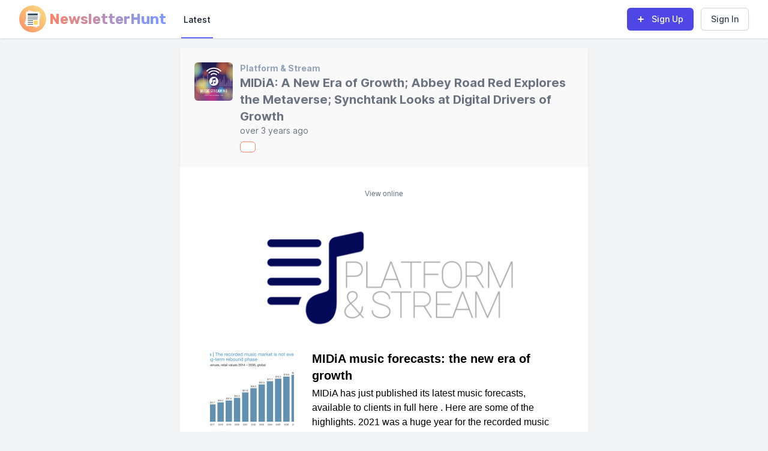

--- FILE ---
content_type: text/html; charset=utf-8
request_url: https://newsletterhunt.com/emails/21785
body_size: 100197
content:
<!DOCTYPE html>
<html class='bg-gray-100'>
  <head>
    <meta name="referrer" content="always">
    <meta name="viewport" content="width=device-width, initial-scale=1, maximum-scale=1">
    <meta name="csrf-param" content="authenticity_token" />
<meta name="csrf-token" content="v3sVVjy9tA6zYlaRu3tZRIrHpWx5cXOZ7R1VFcsnjsj1iIJBTIxBdsa23Vws6LkbqfY6CUL47ufu_8q1lEW5zg" />
    
    <link rel="stylesheet" href="/assets/tailwind-70b335ae002da445d24c7866cfc09fa896cf2333c0291ff49d0d3e0d70abd125.css" data-turbo-track="reload" />
<link rel="stylesheet" href="/assets/inter-font-8c3e82affb176f4bca9616b838d906343d1251adc8408efe02cf2b1e4fcf2bc4.css" data-turbo-track="reload" />

    <link rel="stylesheet" href="/assets/application-c74aa0b68c01bf2eadebe0e2f6828814a86129691a865a6bb204d8ecce7a0fa8.css" data-turbo-track="reload" />
    <script type="importmap" data-turbo-track="reload">{
  "imports": {
    "application-mcj": "/assets/mission_control/jobs/application-a91d9135f8729e1dbc5e6015d0d5787221e066e3fe5092461c1a13d5f54530cd.js",
    "@hotwired/turbo-rails": "/assets/turbo.min-4cfe7c6aaeb9120821760aa53763dff54fbc561e500da6482fc43c54c7384929.js",
    "@hotwired/stimulus": "/assets/stimulus.min-dd364f16ec9504dfb72672295637a1c8838773b01c0b441bd41008124c407894.js",
    "@hotwired/stimulus-loading": "/assets/stimulus-loading-3576ce92b149ad5d6959438c6f291e2426c86df3b874c525b30faad51b0d96b3.js",
    "application": "/assets/application-095339411d484ce8a7ac5528aa029b33ea5afce671541dc68b4ad16418a2c338.js",
    "@rails/activestorage": "/assets/activestorage.esm-b3f7f0a5ef90530b509c5e681c4b3ef5d5046851e5b70d57fdb45e32b039c883.js",
    "@rails/actioncable": "/assets/actioncable.esm-b66d83871f0a453b10ba8b4c147c2bafa655caaa5d13fa34e9bf361c1c2aedb7.js",
    "alpinejs": "https://ga.jspm.io/npm:alpinejs@3.13.2/dist/module.esm.js",
    "controllers/application": "/assets/controllers/application-368d98631bccbf2349e0d4f8269afb3fe9625118341966de054759d96ea86c7e.js",
    "controllers/form_controller": "/assets/mission_control/jobs/controllers/form_controller-d1022ddc4545c8ca0e4087d08e529ff29b19588e081445b5c13e3bc507374b78.js",
    "controllers": "/assets/controllers/index-2db729dddcc5b979110e98de4b6720f83f91a123172e87281d5a58410fc43806.js",
    "helpers/debounce_helpers": "/assets/mission_control/jobs/helpers/debounce_helpers-c757e3320255f41946f7ef9fe14786001fe14417445c13ac738d2c7d4e9c9828.js",
    "helpers": "/assets/mission_control/jobs/helpers/index-fc89d1b09e7e7f3c40dae77f32b2b963985d6fc5b95d1bcd085863af7db0ce70.js",
    "controllers/alerts_controller": "/assets/controllers/alerts_controller-2a74bb1c2bc85a5ebebbc4a0c2a4f97069d18c7ff3b820f8656fe1a749cf49a5.js",
    "controllers/bookmarks_controller": "/assets/controllers/bookmarks_controller-45f83bdc7049c99c65c7efb467bc2533da4c71be47c629cc8ca26f8e5d43a3ce.js",
    "controllers/category_subscriptions_controller": "/assets/controllers/category_subscriptions_controller-c948f30b3f49ac7f04de619101ba5de623a27e8b747fd8b6b5c5871f2e0a521b.js",
    "controllers/hello_controller": "/assets/controllers/hello_controller-549135e8e7c683a538c3d6d517339ba470fcfb79d62f738a0a089ba41851a554.js",
    "controllers/iframe_controller": "/assets/controllers/iframe_controller-f81cec1873bd6632a1efb09ab12609669fb56a062059da636050bdf66e322c88.js",
    "controllers/notification_controller": "/assets/controllers/notification_controller-82c3a2343dbb153f1f16410ec34b69f25e138e14ffaeab967c72be7b7bce17ee.js",
    "controllers/notifications_controller": "/assets/controllers/notifications_controller-3892c87ce7cd36ff0d95cad9d157b14d538b43a571f697e6a833ed4e77f9d0c0.js",
    "controllers/search_controller": "/assets/controllers/search_controller-76825e2c76c55e17fc96a0ed528d9a298156c33255a4a40df851c7e21f04f075.js",
    "controllers/subscriptions_controller": "/assets/controllers/subscriptions_controller-c5c38c140a57a3d7d9058e8d822e3f0b426261761682b409fd05be27cedf0080.js",
    "custom/companion": "/assets/custom/companion-8a4409549135e3dbe3c8c7324aadec3e7910f5bf264f3e7155e227d873622903.js",
    "custom/direct_upload": "/assets/custom/direct_upload-05d25b2ed377557b7ea25e1e5582eec1117b31d2e5b10cfc547778dd8858782b.js"
  }
}</script>
<link rel="modulepreload" href="/assets/mission_control/jobs/application-a91d9135f8729e1dbc5e6015d0d5787221e066e3fe5092461c1a13d5f54530cd.js">
<link rel="modulepreload" href="/assets/turbo.min-4cfe7c6aaeb9120821760aa53763dff54fbc561e500da6482fc43c54c7384929.js">
<link rel="modulepreload" href="/assets/stimulus.min-dd364f16ec9504dfb72672295637a1c8838773b01c0b441bd41008124c407894.js">
<link rel="modulepreload" href="/assets/stimulus-loading-3576ce92b149ad5d6959438c6f291e2426c86df3b874c525b30faad51b0d96b3.js">
<link rel="modulepreload" href="/assets/application-095339411d484ce8a7ac5528aa029b33ea5afce671541dc68b4ad16418a2c338.js">
<link rel="modulepreload" href="/assets/activestorage.esm-b3f7f0a5ef90530b509c5e681c4b3ef5d5046851e5b70d57fdb45e32b039c883.js">
<link rel="modulepreload" href="/assets/actioncable.esm-b66d83871f0a453b10ba8b4c147c2bafa655caaa5d13fa34e9bf361c1c2aedb7.js">
<link rel="modulepreload" href="https://ga.jspm.io/npm:alpinejs@3.13.2/dist/module.esm.js">
<link rel="modulepreload" href="/assets/controllers/application-368d98631bccbf2349e0d4f8269afb3fe9625118341966de054759d96ea86c7e.js">
<link rel="modulepreload" href="/assets/mission_control/jobs/controllers/form_controller-d1022ddc4545c8ca0e4087d08e529ff29b19588e081445b5c13e3bc507374b78.js">
<link rel="modulepreload" href="/assets/controllers/index-2db729dddcc5b979110e98de4b6720f83f91a123172e87281d5a58410fc43806.js">
<link rel="modulepreload" href="/assets/mission_control/jobs/helpers/debounce_helpers-c757e3320255f41946f7ef9fe14786001fe14417445c13ac738d2c7d4e9c9828.js">
<link rel="modulepreload" href="/assets/mission_control/jobs/helpers/index-fc89d1b09e7e7f3c40dae77f32b2b963985d6fc5b95d1bcd085863af7db0ce70.js">
<link rel="modulepreload" href="/assets/controllers/alerts_controller-2a74bb1c2bc85a5ebebbc4a0c2a4f97069d18c7ff3b820f8656fe1a749cf49a5.js">
<link rel="modulepreload" href="/assets/controllers/bookmarks_controller-45f83bdc7049c99c65c7efb467bc2533da4c71be47c629cc8ca26f8e5d43a3ce.js">
<link rel="modulepreload" href="/assets/controllers/category_subscriptions_controller-c948f30b3f49ac7f04de619101ba5de623a27e8b747fd8b6b5c5871f2e0a521b.js">
<link rel="modulepreload" href="/assets/controllers/hello_controller-549135e8e7c683a538c3d6d517339ba470fcfb79d62f738a0a089ba41851a554.js">
<link rel="modulepreload" href="/assets/controllers/iframe_controller-f81cec1873bd6632a1efb09ab12609669fb56a062059da636050bdf66e322c88.js">
<link rel="modulepreload" href="/assets/controllers/notification_controller-82c3a2343dbb153f1f16410ec34b69f25e138e14ffaeab967c72be7b7bce17ee.js">
<link rel="modulepreload" href="/assets/controllers/notifications_controller-3892c87ce7cd36ff0d95cad9d157b14d538b43a571f697e6a833ed4e77f9d0c0.js">
<link rel="modulepreload" href="/assets/controllers/search_controller-76825e2c76c55e17fc96a0ed528d9a298156c33255a4a40df851c7e21f04f075.js">
<link rel="modulepreload" href="/assets/controllers/subscriptions_controller-c5c38c140a57a3d7d9058e8d822e3f0b426261761682b409fd05be27cedf0080.js">
<link rel="modulepreload" href="/assets/custom/companion-8a4409549135e3dbe3c8c7324aadec3e7910f5bf264f3e7155e227d873622903.js">
<link rel="modulepreload" href="/assets/custom/direct_upload-05d25b2ed377557b7ea25e1e5582eec1117b31d2e5b10cfc547778dd8858782b.js">
<script type="module">import "application"</script>

    <title>MIDiA: A New Era of Growth; Abbey Road Red Explores the Metaverse; Synchtank Looks at Digital Drivers of Growth | NewsletterHunt</title>

    <meta name="description" content="RSS-like feeds for all of your favorite newsletters">

    <meta property="og:title" content="MIDiA: A New Era of Growth; Abbey Road Red Explores the Metaverse; Synchtank Looks at Digital Drivers of Growth | NewsletterHunt">
    <meta property="og:type" content="website">
    <meta property="og:url" content="https://newsletterhunt.com/emails/21785">
    <meta property="og:image" content="https://newsletterhunt.com/mstile-150x150.png">
    <meta property="og:description" content="RSS-like feeds for all of your favorite newsletters">
    <meta property="og:site_name" content="MIDiA: A New Era of Growth; Abbey Road Red Explores the Metaverse; Synchtank Looks at Digital Drivers of Growth | NewsletterHunt">

    <meta name="twitter:card" content="summary_large_image">
    <meta name="twitter:title" content="MIDiA: A New Era of Growth; Abbey Road Red Explores the Metaverse; Synchtank Looks at Digital Drivers of Growth | NewsletterHunt">
    <meta name="twitter:description" content="RSS-like feeds for all of your favorite newsletters">
    <meta name="twitter:image:src" content="https://newsletterhunt.com/mstile-150x150.png">

    <meta name="google-site-verification" content="ABsHE1fTusKWjTPDU9nl8Kk8_jeXoGrsSmivTCon-ZE" />

    <!-- Manifest JSON & icons -->

    <!-- Rubik font for Logo -->
    <link rel="preconnect" href="https://fonts.googleapis.com">
    <link rel="preconnect" href="https://fonts.gstatic.com" crossorigin>
    <link href="https://fonts.googleapis.com/css2?family=Rubik:wght@700&display=swap" rel="stylesheet">

    <!-- PWA -->
    <meta name="apple-mobile-web-app-capable" content="yes">
    <meta name="mobile-web-app-capable" content="yes">
    <link rel="manifest" href="/assets/manifest-9fa492f7378ea8747cb05fb522fc7272efc37f71200c959495fc9ea313af7285.json">
    <link rel="apple-touch-icon" sizes="57x57" href="/assets/icons/apple-icon-57x57-202db384bacaab4f20e3872b6dab273014be094618f1c2ca661d038fff079540.png">
<link rel="apple-touch-icon" sizes="60x60" href="/assets/icons/apple-icon-60x60-1bc5033c3e63c0fda579dd55db9fadbb7299c5067cbea3fe05428d3ed2f53bf5.png">
<link rel="apple-touch-icon" sizes="72x72" href="/assets/icons/apple-icon-72x72-964a56be0a1f0fc2a18e187799d90c915c2c8fb9dd696ad65ff8362af050ea09.png">
<link rel="apple-touch-icon" sizes="76x76" href="/assets/icons/apple-icon-76x76-0043a9ddfcacee2d66e40423c37148aab311e67deb2acf5b108f8740f60ac6de.png">
<link rel="apple-touch-icon" sizes="114x114" href="/assets/icons/apple-icon-114x114-c4794aa573b19bf15aae5e803fad2aa5100cca2d930498343f15d8997935d1cf.png">
<link rel="apple-touch-icon" sizes="120x120" href="/assets/icons/apple-icon-120x120-e53933f9cd710f265ff33b1a85d87754e0c155c626b141dd97c7b07fa8373aad.png">
<link rel="apple-touch-icon" sizes="144x144" href="/assets/icons/apple-icon-144x144-a3b70860272693ec5de73d4a3f4ee6e510967ea5949805f958b47a530cbee603.png">
<link rel="apple-touch-icon" sizes="152x152" href="/assets/icons/apple-icon-152x152-dd8f31b8b00f15a8b6d844d064df420ed6bceef718f155acfcf6bf37aa2472f4.png">
<link rel="apple-touch-icon" sizes="180x180" href="/assets/icons/apple-icon-180x180-0a51870f48f6151a9fdd9489962ca79d692b81a133e523c9574b2f04a24eaaec.png">
<link rel="icon" type="image/png" sizes="192x192" href="/assets/icons/android-icon-192x192-55584d8d3d1b8b0d81b618fc6c1725adb15f0f5f045f5245e0480bb475e587a0.png">
<link rel="icon" type="image/png" sizes="32x32" href="/assets/icons/favicon-32x32-42c7ab3494e1b3722b1a91c3a82bf19805edca67bca3c26fd3eb3ad99e76cde8.png">
<link rel="icon" type="image/png" sizes="96x96" href="/assets/icons/favicon-96x96-f51d78582861d5e0042b86978f88640ba21c7c4fb701fb3a1ea4df76b3c0cc4b.png">
<link rel="icon" type="image/png" sizes="16x16" href="/assets/icons/favicon-16x16-a1cd75365c646d55d2bea34e3091fc258836196b8798571c8f9629b1ed791a9c.png">
<meta name="msapplication-TileColor" content="#ffffff">
<meta name="msapplication-TileImage" content="/assets/icons/ms-icon-144x144-200c6fbb8a14ca7f92fbe57597f272761ba3bd6c47c2d6227fea0fddc227abe6.png">
<meta name="theme-color" content="#ffffff">

    <script>
      window.vapidPublicKey = new Uint8Array([4, 62, 228, 253, 118, 255, 201, 232, 209, 85, 70, 247, 152, 221, 197, 158, 5, 255, 175, 19, 161, 39, 197, 146, 248, 205, 226, 79, 188, 191, 181, 78, 152, 139, 74, 65, 255, 155, 187, 157, 135, 229, 13, 19, 205, 87, 67, 145, 199, 232, 123, 168, 78, 14, 105, 75, 26, 245, 46, 198, 230, 180, 108, 160, 74]);
    </script>
  </head>
  <body class="antialiased font-sans" style='height: 100vh;'>
    <div class="flex flex-col justify-between min-h-full">
      <!-- top navbar-->
      <header class='max-sm:sticky max-sm:top-0' x-data="{ isSidebarOpen: false }">
          <!-- This example requires Tailwind CSS v2.0+ -->
<nav x-data="{ isMobileOpen: false }" class="bg-white shadow">
  <div class="max-w-7xl mx-auto px-4 sm:px-6 lg:px-8">
    <div class="flex justify-between h-16">
      <div class="flex flex-grow">
        <div class="flex-shrink-0 flex items-center">
                  <a href='/' class='sm:hidden'>
            <svg width="45px" height="45px" viewBox="0 0 45 45" version="1.1" xmlns="http://www.w3.org/2000/svg" xmlns:xlink="http://www.w3.org/1999/xlink">
              <title>NewsletterHunt Logo</title>
              <defs>
                  <linearGradient x1="99.3088942%" y1="0.691105769%" x2="3.33066907e-14%" y2="100%" id="linearGradient-1">
                      <stop stop-color="#F2BB1B" stop-opacity="0.496039117" offset="0%"></stop>
                      <stop stop-color="#FD8469" offset="100%"></stop>
                  </linearGradient>
              </defs>
              <g id="Logo-mobile" stroke="none" stroke-width="1" fill="none" fill-rule="evenodd">
                  <g id="Group" fill-rule="nonzero">
                      <circle id="Oval" fill="url(#linearGradient-1)" cx="22.5" cy="22.5" r="22.5"></circle>
                      <rect id="Rectangle-path" fill="#E6E9EE" transform="translate(22.498681, 22.501273) rotate(-164.013678) translate(-22.498681, -22.501273) " x="11.3832393" y="10.3948337" width="22.2308826" height="24.2128795"></rect>
                      <rect id="Rectangle-path" fill="#FFFFFF" x="11.3839286" y="10.3928571" width="22.2321429" height="24.2142857"></rect>
                      <g transform="translate(14.267857, 13.578571)" fill="#324A5E" id="Rectangle-path">
                          <rect x="-4.37150316e-16" y="5.39464284" width="16.4642857" height="1"></rect>
                          <rect x="-4.37150316e-16" y="8.42142856" width="16.4642857" height="1"></rect>
                          <rect x="-4.37150316e-16" y="11.4482143" width="8.76785715" height="1"></rect>
                          <rect x="-4.37150316e-16" y="14.4660714" width="8.76785715" height="1"></rect>
                          <rect x="-4.37150316e-16" y="17.4928572" width="8.76785715" height="1"></rect>
                          <rect x="0.114285714" y="-6.84090198e-24" width="16.4642857" height="3.15"></rect>
                      </g>
                      <rect id="Rectangle-path" fill="#FFD05B" x="24.4821429" y="25.0267857" width="6.25000001" height="7.05357144"></rect>
                  </g>
                </g>
            </svg>

          </a>
          <a href="/" class="hidden sm:flex">
            <svg width="246px" height="64px" viewBox="0 0 246 64">
                <title>NewsletterHunt Logo</title>
                <defs>
                    <linearGradient x1="99.3088942%" y1="0.691105769%" x2="3.33066907e-14%" y2="100%" id="linearGradient-2">
                        <stop stop-color="#F2BB1B" stop-opacity="0.496039117" offset="0%"></stop>
                        <stop stop-color="#FD8469" offset="100%"></stop>
                    </linearGradient>
                    <linearGradient x1="1.94289029e-14%" y1="50%" x2="104.002082%" y2="50%" id="linearGradient-3">
                        <stop stop-color="#FD8469" offset="0%"></stop>
                        <stop stop-color="#8199FD" offset="100%"></stop>
                    </linearGradient>
                </defs>
                <g id="SE-40mm" stroke="none" stroke-width="1" fill="none" fill-rule="evenodd">
                    <g id="Group" transform="translate(0.000000, 9.000000)" fill-rule="nonzero">
                        <circle id="Oval" fill="url(#linearGradient-2)" cx="22.5" cy="22.5" r="22.5"></circle>
                        <rect id="Rectangle-path" fill="#E6E9EE" transform="translate(22.498681, 22.501273) rotate(-164.013678) translate(-22.498681, -22.501273) " x="11.3832393" y="10.3948337" width="22.2308826" height="24.2128795"></rect>
                        <rect id="Rectangle-path" fill="#FFFFFF" x="11.3839286" y="10.3928571" width="22.2321429" height="24.2142857"></rect>
                        <g transform="translate(14.267857, 13.578571)" fill="#324A5E" id="Rectangle-path">
                            <rect x="-4.37150316e-16" y="5.39464284" width="16.4642857" height="1"></rect>
                            <rect x="-4.37150316e-16" y="8.42142856" width="16.4642857" height="1"></rect>
                            <rect x="-4.37150316e-16" y="11.4482143" width="8.76785715" height="1"></rect>
                            <rect x="-4.37150316e-16" y="14.4660714" width="8.76785715" height="1"></rect>
                            <rect x="-4.37150316e-16" y="17.4928572" width="8.76785715" height="1"></rect>
                            <rect x="0.114285714" y="-6.84090198e-24" width="16.4642857" height="3.15"></rect>
                        </g>
                        <rect id="Rectangle-path" fill="#FFD05B" x="24.4821429" y="25.0267857" width="6.25" height="7.05357144"></rect>
                    </g>
                    <text id="NewsletterHunt" fill="url(#linearGradient-3)" fill-rule="nonzero" font-family="Rubik-Light_Bold, Rubik" font-size="24" font-weight="bold">
                        <tspan x="50" y="40">NewsletterHunt</tspan>
                    </text>
                </g>
            </svg>
          </a>

        </div>
        <div class="flex ml-auto items-center md:hidden">
          <!-- Mobile menu button -->
          <button @click="isMobileOpen = !isMobileOpen" type="button" class="inline-flex items-center justify-center p-2 rounded-md text-gray-400 hover:text-gray-500 hover:bg-gray-100 focus:outline-none focus:ring-2 focus:ring-inset focus:ring-indigo-500" aria-controls="mobile-menu" aria-expanded="false">
            <span class="sr-only">Open main menu</span>
            <!--
              Icon when menu is closed.

              Heroicon name: outline/menu

              Menu open: "hidden", Menu closed: "block"
            -->
            <svg class="block h-6 w-6" xmlns="http://www.w3.org/2000/svg" fill="none" viewBox="0 0 24 24" stroke-width="2" stroke="currentColor" aria-hidden="true">
              <path stroke-linecap="round" stroke-linejoin="round" d="M4 6h16M4 12h16M4 18h16" />
            </svg>
            <!--
              Icon when menu is open.

              Heroicon name: outline/x

              Menu open: "block", Menu closed: "hidden"
            -->
            <svg class="hidden h-6 w-6" xmlns="http://www.w3.org/2000/svg" fill="none" viewBox="0 0 24 24" stroke-width="2" stroke="currentColor" aria-hidden="true">
              <path stroke-linecap="round" stroke-linejoin="round" d="M6 18L18 6M6 6l12 12" />
            </svg>
          </button>
        </div>

        <div class="hidden md:ml-6 md:flex md:space-x-8">
          <!-- Current: "border-indigo-500 text-gray-900", Default: "border-transparent text-gray-500 hover:border-gray-300 hover:text-gray-700" -->
          <a class="border-indigo-500 text-gray-900 inline-flex items-center px-1 pt-1 border-b-2 text-sm font-medium" href="https://newsletterhunt.com/latest">Latest</a>
        </div>
      </div>
      <div class="items-center hidden md:flex">
          <a class="relative inline-flex items-center px-4 py-2 border border-transparent text-sm font-medium rounded-md text-white bg-indigo-600 shadow-sm hover:bg-indigo-700 focus:outline-none focus:ring-2 focus:ring-offset-2 focus:ring-indigo-500" href="/users/sign_up">
            <svg class="-ml-1 mr-2 h-5 w-5" xmlns="http://www.w3.org/2000/svg" viewBox="0 0 20 20" fill="currentColor" aria-hidden="true">
              <path fill-rule="evenodd" d="M10 5a1 1 0 011 1v3h3a1 1 0 110 2h-3v3a1 1 0 11-2 0v-3H6a1 1 0 110-2h3V6a1 1 0 011-1z" clip-rule="evenodd" />
            </svg>
            <span>Sign Up</span>
</a>          <a class="relative inline-flex ml-3 inline-flex items-center px-4 py-2 border border-gray-300 shadow-sm text-sm font-medium rounded-md text-gray-700 bg-white hover:bg-gray-50 focus:outline-none focus:ring-2 focus:ring-offset-2 focus:ring-purple-500 sm:order-0" href="/users/sign_in">Sign In</a>
      </div>
    </div>
  </div>

  <!-- Mobile menu, show/hide based on menu state. -->
  <div x-show="isMobileOpen" class="md:hidden" id="mobile-menu">
    <div class="pt-2 pb-3 space-y-1">
      <!-- Current: "bg-indigo-50 border-indigo-500 text-indigo-700", Default: "border-transparent text-gray-500 hover:bg-gray-50 hover:border-gray-300 hover:text-gray-700" -->
      <a class="border-transparent text-gray-500 hover:bg-gray-50 hover:border-gray-300 hover:text-gray-700 block pl-3 pr-4 py-2 border-l-4 text-base font-medium sm:pl-5 sm:pr-6" href="https://newsletterhunt.com/latest">Latest</a>
    </div>
    <div class="pt-4 pb-3 border-t border-gray-200">
      <div class="mt-3 space-y-1">
        <a class="block px-4 py-2 text-base font-medium text-gray-500 hover:text-gray-800 hover:bg-gray-100 sm:px-6" href="/users/sign_in">Sign In</a>
        <a class="block px-4 py-2 text-base font-medium text-gray-500 hover:text-gray-800 hover:bg-gray-100 sm:px-6" href="/users/sign_up">
          <span>Sign Up</span>
</a>      </div>
    </div>
  </div>
</nav>

      </header>
      <!-- ADMIN LINKS -->

      <!-- Main section-->
      <div class="mb-auto mt-0 sm:mt-4 pb-12 px-0 sm:px-4 lg:px-8">
        



<div class="mx-auto max-w-7xl sm:px-6 lg:px-8">
  <div data-controller='iframe' class='mx-auto bg-white' style='max-width: 680px; background-color: rgb(249, 249, 249);'>
    <div class='px-4 py-6 shadow sm:p-6'>
      <div class="flex space-x-3">
        <div class="flex-shrink-0">
          <a href="/emails/21785">
              <img style="max-height: 300px;" class="h-16 w-16 object-cover rounded-md" src="https://newsletterhunt.com/rails/active_storage/representations/redirect/eyJfcmFpbHMiOnsibWVzc2FnZSI6IkJBaHBMUT09IiwiZXhwIjpudWxsLCJwdXIiOiJibG9iX2lkIn19--19d414be240b1165cf0357e3b894f7241bf6b8a1/eyJfcmFpbHMiOnsibWVzc2FnZSI6IkJBaDdCem9MWm05eWJXRjBPZ2h3Ym1jNkZISmxjMmw2WlY5MGIxOXNhVzFwZEZzSGFXbHBhUT09IiwiZXhwIjpudWxsLCJwdXIiOiJ2YXJpYXRpb24ifX0=--44c54045f2e8860a1080f195f444167293ff510d/90d7ae70-9b8e-49db-bb9d-61de5583af26_1280x1280.webp" />
</a>        </div>
        <div class="min-w-0 flex-1">
          <p class="text-sm font-bold text-slate-400">
            <a class="hover:underline" href="https://newsletterhunt.com/newsletters/platform-stream">Platform &amp; Stream</a>
          </p>
          <h2 class="text-xl font-bold text-gray-500">
            MIDiA: A New Era of Growth; Abbey Road Red Explores the Metaverse; Synchtank Looks at Digital Drivers of Growth
          </h2>
          <p class="text-sm text-gray-500">
            <time datetime="2020-12-09T11:43:00">over 3 years ago</time>
          </p>


          <div data-controller="bookmarks" data-entry="21785" data-entries="" class="flex mt-2">
            <button data-action="click->bookmarks#create" data-bookmarks-target="bookmark" type="button" class="inline-flex items-center rounded-md border border-brand bg-white px-3 py-2 text-sm font-bold leading-4 text-brand shadow-sm hover:bg-brand-100 focus:outline-none focus:ring-2 focus:ring-brand focus:ring-offset-2">
          </div>
        </div>
      </div>
    </div>
    <iframe id='iframeEmail' data-iframe-target='entry' data-action="load->iframe#adjustHeight resize@window->iframe#adjustHeight" seamless scrolling="no" frameborder=0 srcdoc="&lt;!DOCTYPE html PUBLIC &quot;-//W3C//DTD HTML 4.0 Transitional//EN&quot; &quot;http://www.w3.org/TR/REC-html40/loose.dtd&quot;&gt;
&lt;html&gt;
&lt;head&gt;
&lt;title&gt;&lt;/title&gt;
  &lt;!--[if !mso]&gt;&lt;!-- --&gt;
  &lt;meta http-equiv=&quot;X-UA-Compatible&quot; content=&quot;IE=edge&quot;&gt;
  &lt;!--&lt;![endif]--&gt;
&lt;meta http-equiv=&quot;Content-Type&quot; content=&quot;text/html; charset=UTF-8&quot;&gt;
&lt;style type=&quot;text/css&quot;&gt;
  #outlook a { padding: 0; }
  .ReadMsgBody { width: 100%; }
  .ExternalClass { width: 100%; }
  .ExternalClass * { line-height:100%; }
  body { margin: 0; padding: 0; -webkit-text-size-adjust: 100%; -ms-text-size-adjust: 100%;-webkit-font-smoothing: antialiased; -moz-osx-font-smoothing: grayscale;}
  table, td { border-collapse:collapse; mso-table-lspace: 0pt; mso-table-rspace: 0pt; }
  img { border: 0; height: auto; line-height: 100%; outline: none; text-decoration: none; -ms-interpolation-mode: bicubic; }
  p { display: block; padding: 0; margin: 0; margin-bottom: 0; }
  .revue-p + .revue-p, .revue-p + .revue-blockquote {margin-top: 14px !important;}
  .revue-p + .revue-h2, .revue-h2 + .revue-p, .revue-ul + .revue-h2, .revue-h2 + .revue-ul, .revue-ol + .revue-h2, .revue-h2 + .revue-ol  {margin-top: 14px !important;}
  .revue-h2 {font-size:20px;line-height:28px;font-weight:700;padding-bottom:0px !important;}
  [class*=&quot;revue-p&quot;] + [class*=&quot;revue-p&quot;], [class*=&quot;revue-p&quot;] + [class*=&quot;revue-blockquote&quot;] {margin-top: 14px !important;}
  [class*=&quot;revue-p&quot;] + [class*=&quot;revue-h2&quot;] {margin-top: 14px !important;}
&lt;/style&gt;
&lt;!--[if !mso]&gt;&lt;!--&gt;
&lt;style type=&quot;text/css&quot;&gt;
  @media only screen and (max-width:480px) {
    @-ms-viewport { width:320px; }
    @viewport { width:320px; }
  }
&lt;/style&gt;
&lt;!--&lt;![endif]--&gt;
&lt;!--[if mso]&gt;
&lt;style type=&quot;text/css&quot;&gt;
  .revue-p,
  .revue-h2,
  .revue-ul,
  .revue-ol,
  .revue-blockquote {margin-bottom: 14px !important;}
&lt;/style&gt;
&lt;xml&gt;
  &lt;o:OfficeDocumentSettings&gt;
    &lt;o:AllowPNG/&gt;
    &lt;o:PixelsPerInch&gt;96&lt;/o:PixelsPerInch&gt;
  &lt;/o:OfficeDocumentSettings&gt;
&lt;/xml&gt;
&lt;![endif]--&gt;
&lt;!--[if lte mso 11]&gt;
&lt;style type=&quot;text/css&quot;&gt;
  .outlook-group-fix {
    width:100% !important;
  }
&lt;/style&gt;
&lt;![endif]--&gt;
&lt;style type=&quot;text/css&quot;&gt;
  @media only screen and (min-width:480px) {
    .mj-column-per-100 { width:100%!important; }
    .mj-column-per-100 { width:100%!important; }
    .mj-column-per-25 { width:25.9259259259%!important; }
    .mj-column-per-74 { width:74.0740740741%!important; }
    .mj-column-per-50 { width:50%!important; }
    .mj-column-per-60 { width:60%!important; }
    .mj-column-per-20 { width:20%!important; }
  }

  @media screen and (max-width:600px) {
    .title-text{font-size:14px !important; line-height:20px !important;}
    .title-image{width:44px !important;height:44px !important;}
    .indented {padding-left: 8px !important; padding-right: 8px !important;}
    .link-image {width: 112px !important;}
    .header-text {font-size: 22px !important; line-height: 32px !important;}
    .revue-h2 {font-size:18px !important; line-height: 24px !important;}
    .introduction-subject {font-size: 24px !important; line-height: 24px !important;}
    .introduction-spacer {padding: 30px 0 !important;}
    .link-title {font-size: 18px !important; line-height: 24px !important;}
    .text-default,
    .link-description {font-size: 14px !important; line-height: 22px !important;}
    .link-url {font-size: 13px !important;}
    .text-small {font-size:12px !important;}
  }
&lt;/style&gt;


  &lt;/head&gt;
&lt;body&gt;
&lt;script&gt;
    window.onload = function() {
      const resizeObserver = new ResizeObserver((entries) =&gt; {
        var dims = document.body.getBoundingClientRect();
        parent.postMessage(`${dims.height}`, &#39;https://newsletterhunt.com&#39;);
      });
      resizeObserver.observe(document.body);
    }
    &lt;/script&gt;&lt;style&gt;
    .newsletterhunt-email-view-header {
      font-family: &#39;Source Sans Pro&#39;, sans-serif;
      color: #656565;
      font-size: 14px;
      line-height: 1.528571429;
      display: flex;
      text-align: left;
      background-color: rgb(249, 249, 249);
      width: 100%;
    }
    .newsletter-card-image {
      margin-top: auto;
      margin-bottom: auto;
      padding: 15px;
      box-sizing: border-box;
      display: block;
    }
    img.newsletterhunt-img-responsive {
      width: 64px !important;
      height: 64px !important;
      display: block;
      max-width: 100%;
      height: auto;
      vertical-align: middle;
      border: 0;
    }
    .newsletter-card-image {
      margin-top: auto;
      margin-bottom: auto;
      padding: 15px;
    }
    .newsletter-details {
      display: -ms-flex;
      display: -webkit-flex;
      display: flex;
      flex-direction: column;
      justify-content: space-between;
      padding: 15px;
      width: 100%;
    }
    .newsletterhunt-name {
      margin-bottom: 5px !important;
      font-weight: bold;
      color: #909FA7;
      outline: none !important;
      text-decoration: none;
      width: max-content;
    }
    .newsletterhunt-name:hover {
      color: #748690;
      text-decoration: underline;
    }
    .newsletterhunt-paragraph {
      margin-top: 0 !important;
      font-size: 18px;
      margin-bottom: 10.5px !important;
      margin-left: 0px !important;
      margin-right: 0px !important;
      font-family: &#39;Source Sans Pro&#39;, sans-serif;
      font-weight: 500;
      line-height: 1.1;
      color: rgb(101, 101, 101);
    }
    .newsletterhunt-p-span {
      text-decoration: none !important;
      outline: none !important;
      vertical-align: middle;
      font-weight: bold !important;
    }
    .newsletterhunt-btn-bookmark {
      cursor: pointer;
      color: #f532e5;
      background-color: white;
      background-image: none;
      border-color: #f532e5;
      border-radius: 3px;
      font-size: 13px;
      -webkit-appearance: button;
      outline: none !important;
      transition: all 0.1s;
      display: block;
      font-weight: 400;
      text-align: center;
      white-space: nowrap;
      vertical-align: middle;
      user-select: none;
      border: 1px solid;
      padding: 0.375rem 1rem;
      line-height: 1.528571429;
    }
    .newsletterhunt-btn-bookmarked {
      cursor: pointer;
      color: #fff;
      background-color: #f532e5;
      border-color: #f532e5;
      border-radius: 3px;
      font-size: 13px;
      -webkit-appearance: button;
      outline: none !important;
      transition: all 0.1s;
      display: block;
      font-weight: 400;
      text-align: center;
      white-space: nowrap;
      vertical-align: middle;
      user-select: none;
      border: 1px solid transparent;
      padding: 0.375rem 1rem;
      line-height: 1.528571429;
    }

    &lt;/style&gt;

&lt;div&gt;
    &lt;div id=&quot;preheader&quot; style=&quot;display:none;font-size:1px;color:#FFF;line-height:1px;max-width:0px;overflow:hidden;&quot;&gt;&lt;/div&gt;

    
    
    
    
    &lt;!--[if mso | IE]&gt;
&lt;table role=&quot;presentation&quot; border=&quot;0&quot; cellpadding=&quot;0&quot; cellspacing=&quot;0&quot; width=&quot;600&quot; align=&quot;center&quot; style=&quot;width:650px;&quot;&gt;
  &lt;tr&gt;
    &lt;td style=&quot;line-height:0px;font-size:0px;mso-line-height-rule:exactly;&quot;&gt;
&lt;![endif]--&gt;&lt;div style=&quot;margin:0px 20px;max-width:650px;&quot;&gt;&lt;table role=&quot;presentation&quot; cellpadding=&quot;0&quot; cellspacing=&quot;0&quot; style=&quot;font-size:0px;width:100%;&quot; align=&quot;center&quot; border=&quot;0&quot;&gt;&lt;tbody&gt;&lt;tr&gt;&lt;td style=&quot;vertical-align:top;direction:ltr;font-size:0px;padding:0px;padding-left:30px;padding-right:30px;padding-top:34px;&quot; class=&quot;indented&quot;&gt;&lt;div style=&quot;cursor:auto;color:#657786;font-family:-apple-system , BlinkMacSystemFont , &#39;Segoe UI&#39; , Helvetica , sans-serif;font-size:12px;line-height:22px;text-align:center;font-weight:400;&quot; class=&quot;text-small&quot;&gt;View online&lt;/div&gt;&lt;/td&gt;&lt;/tr&gt;&lt;/tbody&gt;&lt;/table&gt;&lt;/div&gt;
&lt;!--[if mso | IE]&gt;
&lt;/td&gt;&lt;/tr&gt;&lt;/table&gt;
&lt;![endif]--&gt;
    
    
&lt;!--[if mso | IE]&gt;
&lt;table role=&quot;presentation&quot; border=&quot;0&quot; cellpadding=&quot;0&quot; cellspacing=&quot;0&quot; width=&quot;600&quot; align=&quot;center&quot; style=&quot;width:650px;&quot;&gt;
  &lt;tr&gt;
    &lt;td style=&quot;line-height:0px;font-size:0px;mso-line-height-rule:exactly;&quot;&gt;
&lt;![endif]--&gt;&lt;div style=&quot;margin:0px 20px;max-width:650px;&quot;&gt;

&lt;table role=&quot;presentation&quot; cellpadding=&quot;0&quot; cellspacing=&quot;0&quot; style=&quot;font-size:0px;width:100%;&quot; align=&quot;center&quot; border=&quot;0&quot;&gt;&lt;tbody&gt;&lt;tr&gt;&lt;td style=&quot;vertical-align:top;direction:ltr;font-size:0px;padding:0px;padding-left:30px;padding-right:30px;padding-top:34px;padding-bottom:28px;&quot; class=&quot;indented&quot;&gt;
&lt;table role=&quot;presentation&quot; cellpadding=&quot;0&quot; cellspacing=&quot;0&quot; style=&quot;font-size:0px;width:100%;&quot; align=&quot;center&quot; border=&quot;0&quot;&gt;&lt;tbody&gt;&lt;tr&gt;&lt;td style=&quot;vertical-align:top;direction:ltr;font-size:0px;padding:0px;&quot;&gt;
&lt;img alt=&quot;Platform &amp;amp; Stream&quot; title=&quot;&quot; height=&quot;auto&quot; src=&quot;https://s3.amazonaws.com/revue/profile_covers/images/000/000/806/cover/PS-New-0.jpg?1560868564&quot; style=&quot;border:none;border-radius:0;display:block;text-decoration:none;width:100%;height:auto;&quot; width=&quot;650&quot;&gt;
&lt;/td&gt;&lt;/tr&gt;&lt;/tbody&gt;&lt;/table&gt;
&lt;/td&gt;&lt;/tr&gt;&lt;/tbody&gt;&lt;/table&gt;
&lt;/div&gt;
&lt;!--[if mso | IE]&gt;
&lt;/td&gt;&lt;/tr&gt;&lt;/table&gt;
&lt;![endif]--&gt;
    

    

    

    

      &lt;!--[if mso | IE]&gt;
&lt;table role=&quot;presentation&quot; border=&quot;0&quot; cellpadding=&quot;0&quot; cellspacing=&quot;0&quot; width=&quot;600&quot; align=&quot;center&quot; style=&quot;width:650px;&quot;&gt;
  &lt;tr&gt;
    &lt;td style=&quot;line-height:0px;font-size:0px;mso-line-height-rule:exactly;&quot;&gt;
&lt;![endif]--&gt;&lt;div style=&quot;margin:0px 20px;max-width:650px;&quot;&gt;&lt;table role=&quot;presentation&quot; cellpadding=&quot;0&quot; cellspacing=&quot;0&quot; style=&quot;font-size:0px;width:100%;&quot; align=&quot;center&quot; border=&quot;0&quot;&gt;&lt;tbody&gt;&lt;tr&gt;&lt;td style=&quot;text-align:center;vertical-align:top;direction:ltr;font-size:0px;padding:0px;padding-bottom:30px;padding-left:30px;padding-right:30px;&quot; class=&quot;indented&quot;&gt;
&lt;!--[if mso | IE]&gt;
&lt;table role=&quot;presentation&quot; border=&quot;0&quot; cellpadding=&quot;0&quot; cellspacing=&quot;0&quot;&gt;&lt;tr&gt;&lt;td style=&quot;vertical-align:top;width:650px;&quot;&gt;
&lt;![endif]--&gt;&lt;div aria-labelledby=&quot;mj-column-per-100&quot; class=&quot;mj-column-per-100&quot; style=&quot;vertical-align:top;display:inline-block;font-size:0px;line-height:0px;text-align:left;width:100%;&quot;&gt;
&lt;!--[if mso | IE]&gt;
&lt;table  role=&quot;presentation&quot; border=&quot;0&quot; cellpadding=&quot;0&quot; cellspacing=&quot;0&quot;&gt;&lt;tr&gt;&lt;td style=&quot;vertical-align:top;width:650px;&quot;&gt;
&lt;![endif]--&gt;&lt;div aria-labelledby=&quot;mj-column-per-100&quot; class=&quot;mj-column-per-100 outlook-group-fix&quot; style=&quot;vertical-align:top;display:inline-block;direction:ltr;font-size:13px;text-align:left;width:100%;&quot;&gt;&lt;table role=&quot;presentation&quot; cellpadding=&quot;0&quot; cellspacing=&quot;0&quot; width=&quot;100%&quot; border=&quot;0&quot;&gt;&lt;tbody&gt;&lt;tr&gt;&lt;td style=&quot;font-size:0px;padding:0px;&quot; align=&quot;left&quot;&gt;&lt;div style=&quot;cursor:auto;color:#3B424B;font-family:-apple-system , BlinkMacSystemFont , &#39;Segoe UI&#39; , Helvetica , sans-serif;font-size:13px;line-height:22px;font-weight:400;text-align:left;&quot;&gt;
          &lt;!--[if mso]&gt;
          &lt;table border=&quot;0&quot; cellpadding=&quot;0&quot; cellspacing=&quot;0&quot; width=&quot;140&quot; align=&quot;left&quot; style=&quot;width:140px;&quot;&gt;&lt;tr&gt;&lt;td style=&quot;padding:0 30px 30px 0;&quot;&gt;
          &lt;![endif]--&gt;
          
            &lt;img width=&quot;140&quot; height=&quot;140&quot; alt=&quot;MIDiA music forecasts: the new era of growth&quot; align=&quot;left&quot; style=&quot;padding-right:30px;padding-bottom:36px;border:none;border-radius:0;text-decoration:none;&quot; class=&quot;link-image&quot; src=&quot;https://s3.amazonaws.com/revue/items/images/016/923/530/thumb/cover_image-1657804727.png?1657825918&quot;&gt;
          &lt;!--[if mso]&gt;
          &lt;/td&gt;&lt;/tr&gt;&lt;/table&gt;
          &lt;![endif]--&gt;
        &lt;div&gt;
          &lt;div class=&quot;link-title&quot; style=&quot;padding-bottom:4px;font-weight:700;font-family:Helvetica , -apple-system , BlinkMacSystemFont , Segoe UI , sans-serif;color:#000000;font-size:20px;line-height:28px;&quot;&gt;MIDiA music forecasts: the new era of growth&lt;/div&gt;
          &lt;div class=&quot;serif small-text link-description&quot; style=&quot;padding-bottom:4px;font-family:-apple-system , BlinkMacSystemFont , &#39;Segoe UI&#39; , Helvetica , sans-serif;font-weight:400;font-size:16px;line-height:24px;color:#000000;&quot;&gt;
&lt;div style=&quot;margin:0;&quot; class=&quot;revue-p&quot;&gt;MIDiA has just published its latest music forecasts, available to clients in full here . Here are some of the highlights. 2021 was a huge year for the recorded music business with retail values up 23%…&lt;/div&gt;
&lt;/div&gt;
          &lt;div class=&quot;link-url&quot; style=&quot;font-family:-apple-system , BlinkMacSystemFont , &#39;Segoe UI&#39; , Helvetica , sans-serif;font-weight:400;font-size:14px;line-height:24px;&quot;&gt;www.midiaresearch.com&lt;/div&gt;
        &lt;/div&gt;
      &lt;/div&gt;&lt;/td&gt;&lt;/tr&gt;&lt;/tbody&gt;&lt;/table&gt;&lt;/div&gt;
&lt;!--[if mso | IE]&gt;
&lt;/td&gt;&lt;/tr&gt;&lt;/table&gt;
&lt;![endif]--&gt;
&lt;/div&gt;
&lt;!--[if mso | IE]&gt;
&lt;/td&gt;&lt;/tr&gt;&lt;/table&gt;
&lt;![endif]--&gt;
&lt;/td&gt;&lt;/tr&gt;&lt;/tbody&gt;&lt;/table&gt;&lt;/div&gt;
&lt;!--[if mso | IE]&gt;
&lt;/td&gt;&lt;/tr&gt;&lt;/table&gt;
&lt;![endif]--&gt;

      &lt;!--[if mso | IE]&gt;
&lt;table role=&quot;presentation&quot; border=&quot;0&quot; cellpadding=&quot;0&quot; cellspacing=&quot;0&quot; width=&quot;600&quot; align=&quot;center&quot; style=&quot;width:650px;&quot;&gt;
  &lt;tr&gt;
    &lt;td style=&quot;line-height:0px;font-size:0px;mso-line-height-rule:exactly;&quot;&gt;
&lt;![endif]--&gt;&lt;div style=&quot;margin:0px 20px;max-width:650px;&quot;&gt;&lt;table role=&quot;presentation&quot; cellpadding=&quot;0&quot; cellspacing=&quot;0&quot; style=&quot;font-size:0px;width:100%;&quot; align=&quot;center&quot; border=&quot;0&quot;&gt;&lt;tbody&gt;&lt;tr&gt;&lt;td style=&quot;text-align:center;vertical-align:top;direction:ltr;font-size:0px;padding:0px;padding-bottom:30px;padding-left:30px;padding-right:30px;&quot; class=&quot;indented&quot;&gt;
&lt;!--[if mso | IE]&gt;
&lt;table role=&quot;presentation&quot; border=&quot;0&quot; cellpadding=&quot;0&quot; cellspacing=&quot;0&quot;&gt;&lt;tr&gt;&lt;td style=&quot;vertical-align:top;width:650px;&quot;&gt;
&lt;![endif]--&gt;&lt;div aria-labelledby=&quot;mj-column-per-100&quot; class=&quot;mj-column-per-100&quot; style=&quot;vertical-align:top;display:inline-block;font-size:0px;line-height:0px;text-align:left;width:100%;&quot;&gt;
&lt;!--[if mso | IE]&gt;
&lt;table  role=&quot;presentation&quot; border=&quot;0&quot; cellpadding=&quot;0&quot; cellspacing=&quot;0&quot;&gt;&lt;tr&gt;&lt;td style=&quot;vertical-align:top;width:650px;&quot;&gt;
&lt;![endif]--&gt;&lt;div aria-labelledby=&quot;mj-column-per-100&quot; class=&quot;mj-column-per-100 outlook-group-fix&quot; style=&quot;vertical-align:top;display:inline-block;direction:ltr;font-size:13px;text-align:left;width:100%;&quot;&gt;&lt;table role=&quot;presentation&quot; cellpadding=&quot;0&quot; cellspacing=&quot;0&quot; width=&quot;100%&quot; border=&quot;0&quot;&gt;&lt;tbody&gt;&lt;tr&gt;&lt;td style=&quot;font-size:0px;padding:0px;&quot; align=&quot;left&quot;&gt;&lt;div style=&quot;cursor:auto;color:#3B424B;font-family:-apple-system , BlinkMacSystemFont , &#39;Segoe UI&#39; , Helvetica , sans-serif;font-size:13px;line-height:22px;font-weight:400;text-align:left;&quot;&gt;
          &lt;!--[if mso]&gt;
          &lt;table border=&quot;0&quot; cellpadding=&quot;0&quot; cellspacing=&quot;0&quot; width=&quot;140&quot; align=&quot;left&quot; style=&quot;width:140px;&quot;&gt;&lt;tr&gt;&lt;td style=&quot;padding:0 30px 30px 0;&quot;&gt;
          &lt;![endif]--&gt;
          
            &lt;img width=&quot;140&quot; height=&quot;140&quot; alt=&quot;Abbey Road Red Explores the Metaverse with XONE&quot; align=&quot;left&quot; style=&quot;padding-right:30px;padding-bottom:36px;border:none;border-radius:0;text-decoration:none;&quot; class=&quot;link-image&quot; src=&quot;https://s3.amazonaws.com/revue/items/images/016/918/765/thumb/1*foTsRPaSbY9awUwzoPduGQ.png?1657806014&quot;&gt;
          &lt;!--[if mso]&gt;
          &lt;/td&gt;&lt;/tr&gt;&lt;/table&gt;
          &lt;![endif]--&gt;
        &lt;div&gt;
          &lt;div class=&quot;link-title&quot; style=&quot;padding-bottom:4px;font-weight:700;font-family:Helvetica , -apple-system , BlinkMacSystemFont , Segoe UI , sans-serif;color:#000000;font-size:20px;line-height:28px;&quot;&gt;Abbey Road Red Explores the Metaverse with XONE&lt;/div&gt;
          &lt;div class=&quot;serif small-text link-description&quot; style=&quot;padding-bottom:4px;font-family:-apple-system , BlinkMacSystemFont , &#39;Segoe UI&#39; , Helvetica , sans-serif;font-weight:400;font-size:16px;line-height:24px;color:#000000;&quot;&gt;
&lt;div style=&quot;margin:0;&quot; class=&quot;revue-p&quot;&gt;Abbey Road Red, the acclaimed music tech incubator at Abbey Road Studios in London, is thrilled to announce that XONE is the 17th start-up to join its music technology incubation programme.&lt;/div&gt;
&lt;/div&gt;
          &lt;div class=&quot;link-url&quot; style=&quot;font-family:-apple-system , BlinkMacSystemFont , &#39;Segoe UI&#39; , Helvetica , sans-serif;font-weight:400;font-size:14px;line-height:24px;&quot;&gt;platformstream.medium.com&lt;/div&gt;
        &lt;/div&gt;
      &lt;/div&gt;&lt;/td&gt;&lt;/tr&gt;&lt;/tbody&gt;&lt;/table&gt;&lt;/div&gt;
&lt;!--[if mso | IE]&gt;
&lt;/td&gt;&lt;/tr&gt;&lt;/table&gt;
&lt;![endif]--&gt;
&lt;/div&gt;
&lt;!--[if mso | IE]&gt;
&lt;/td&gt;&lt;/tr&gt;&lt;/table&gt;
&lt;![endif]--&gt;
&lt;/td&gt;&lt;/tr&gt;&lt;/tbody&gt;&lt;/table&gt;&lt;/div&gt;
&lt;!--[if mso | IE]&gt;
&lt;/td&gt;&lt;/tr&gt;&lt;/table&gt;
&lt;![endif]--&gt;

      &lt;!--[if mso | IE]&gt;
&lt;table role=&quot;presentation&quot; border=&quot;0&quot; cellpadding=&quot;0&quot; cellspacing=&quot;0&quot; width=&quot;600&quot; align=&quot;center&quot; style=&quot;width:650px;&quot;&gt;
  &lt;tr&gt;
    &lt;td style=&quot;line-height:0px;font-size:0px;mso-line-height-rule:exactly;&quot;&gt;
&lt;![endif]--&gt;&lt;div style=&quot;margin:0px 20px;max-width:650px;&quot;&gt;&lt;table role=&quot;presentation&quot; cellpadding=&quot;0&quot; cellspacing=&quot;0&quot; style=&quot;font-size:0px;width:100%;&quot; align=&quot;center&quot; border=&quot;0&quot;&gt;&lt;tbody&gt;&lt;tr&gt;&lt;td style=&quot;text-align:center;vertical-align:top;direction:ltr;font-size:0px;padding:0px;padding-bottom:30px;padding-left:30px;padding-right:30px;&quot; class=&quot;indented&quot;&gt;
&lt;!--[if mso | IE]&gt;
&lt;table role=&quot;presentation&quot; border=&quot;0&quot; cellpadding=&quot;0&quot; cellspacing=&quot;0&quot;&gt;&lt;tr&gt;&lt;td style=&quot;vertical-align:top;width:650px;&quot;&gt;
&lt;![endif]--&gt;&lt;div aria-labelledby=&quot;mj-column-per-100&quot; class=&quot;mj-column-per-100&quot; style=&quot;vertical-align:top;display:inline-block;font-size:0px;line-height:0px;text-align:left;width:100%;&quot;&gt;
&lt;!--[if mso | IE]&gt;
&lt;table  role=&quot;presentation&quot; border=&quot;0&quot; cellpadding=&quot;0&quot; cellspacing=&quot;0&quot;&gt;&lt;tr&gt;&lt;td style=&quot;vertical-align:top;width:650px;&quot;&gt;
&lt;![endif]--&gt;&lt;div aria-labelledby=&quot;mj-column-per-100&quot; class=&quot;mj-column-per-100 outlook-group-fix&quot; style=&quot;vertical-align:top;display:inline-block;direction:ltr;font-size:13px;text-align:left;width:100%;&quot;&gt;&lt;table role=&quot;presentation&quot; cellpadding=&quot;0&quot; cellspacing=&quot;0&quot; width=&quot;100%&quot; border=&quot;0&quot;&gt;&lt;tbody&gt;&lt;tr&gt;&lt;td style=&quot;font-size:0px;padding:0px;&quot; align=&quot;left&quot;&gt;&lt;div style=&quot;cursor:auto;color:#3B424B;font-family:-apple-system , BlinkMacSystemFont , &#39;Segoe UI&#39; , Helvetica , sans-serif;font-size:13px;line-height:22px;font-weight:400;text-align:left;&quot;&gt;
          &lt;!--[if mso]&gt;
          &lt;table border=&quot;0&quot; cellpadding=&quot;0&quot; cellspacing=&quot;0&quot; width=&quot;140&quot; align=&quot;left&quot; style=&quot;width:140px;&quot;&gt;&lt;tr&gt;&lt;td style=&quot;padding:0 30px 30px 0;&quot;&gt;
          &lt;![endif]--&gt;
          
            &lt;img width=&quot;140&quot; height=&quot;140&quot; alt=&quot;Music Publishing in the Age of The Songwriter Report – Part 4: Digital Drivers of Growth&quot; align=&quot;left&quot; style=&quot;padding-right:30px;padding-bottom:36px;border:none;border-radius:0;text-decoration:none;&quot; class=&quot;link-image&quot; src=&quot;https://s3.amazonaws.com/revue/items/images/016/923/567/thumb/1200x630-1.png?1657826168&quot;&gt;
          &lt;!--[if mso]&gt;
          &lt;/td&gt;&lt;/tr&gt;&lt;/table&gt;
          &lt;![endif]--&gt;
        &lt;div&gt;
          &lt;div class=&quot;link-title&quot; style=&quot;padding-bottom:4px;font-weight:700;font-family:Helvetica , -apple-system , BlinkMacSystemFont , Segoe UI , sans-serif;color:#000000;font-size:20px;line-height:28px;&quot;&gt;Music Publishing in the Age of The Songwriter Report – Part 4: Digital Drivers of Growth&lt;/div&gt;
          &lt;div class=&quot;serif small-text link-description&quot; style=&quot;padding-bottom:4px;font-family:-apple-system , BlinkMacSystemFont , &#39;Segoe UI&#39; , Helvetica , sans-serif;font-weight:400;font-size:16px;line-height:24px;color:#000000;&quot;&gt;
&lt;div style=&quot;margin:0;&quot; class=&quot;revue-p&quot;&gt;In the final part of our report, we examine existing &amp;amp; emerging income streams, and how music publishers can capitalize on new opportunities.&lt;/div&gt;
&lt;/div&gt;
          &lt;div class=&quot;link-url&quot; style=&quot;font-family:-apple-system , BlinkMacSystemFont , &#39;Segoe UI&#39; , Helvetica , sans-serif;font-weight:400;font-size:14px;line-height:24px;&quot;&gt;www.synchtank.com&lt;/div&gt;
        &lt;/div&gt;
      &lt;/div&gt;&lt;/td&gt;&lt;/tr&gt;&lt;/tbody&gt;&lt;/table&gt;&lt;/div&gt;
&lt;!--[if mso | IE]&gt;
&lt;/td&gt;&lt;/tr&gt;&lt;/table&gt;
&lt;![endif]--&gt;
&lt;/div&gt;
&lt;!--[if mso | IE]&gt;
&lt;/td&gt;&lt;/tr&gt;&lt;/table&gt;
&lt;![endif]--&gt;
&lt;/td&gt;&lt;/tr&gt;&lt;/tbody&gt;&lt;/table&gt;&lt;/div&gt;
&lt;!--[if mso | IE]&gt;
&lt;/td&gt;&lt;/tr&gt;&lt;/table&gt;
&lt;![endif]--&gt;

      &lt;!--[if mso | IE]&gt;
&lt;table role=&quot;presentation&quot; border=&quot;0&quot; cellpadding=&quot;0&quot; cellspacing=&quot;0&quot; width=&quot;600&quot; align=&quot;center&quot; style=&quot;width:650px;&quot;&gt;
  &lt;tr&gt;
    &lt;td style=&quot;line-height:0px;font-size:0px;mso-line-height-rule:exactly;&quot;&gt;
&lt;![endif]--&gt;&lt;div style=&quot;margin:0px 20px;max-width:650px;&quot;&gt;&lt;table role=&quot;presentation&quot; cellpadding=&quot;0&quot; cellspacing=&quot;0&quot; style=&quot;font-size:0px;width:100%;&quot; align=&quot;center&quot; border=&quot;0&quot;&gt;&lt;tbody&gt;&lt;tr&gt;&lt;td style=&quot;text-align:center;vertical-align:top;direction:ltr;font-size:0px;padding:0px;padding-bottom:30px;padding-left:30px;padding-right:30px;&quot; class=&quot;indented&quot;&gt;
&lt;!--[if mso | IE]&gt;
&lt;table role=&quot;presentation&quot; border=&quot;0&quot; cellpadding=&quot;0&quot; cellspacing=&quot;0&quot;&gt;&lt;tr&gt;&lt;td style=&quot;vertical-align:top;width:650px;&quot;&gt;
&lt;![endif]--&gt;&lt;div aria-labelledby=&quot;mj-column-per-100&quot; class=&quot;mj-column-per-100&quot; style=&quot;vertical-align:top;display:inline-block;font-size:0px;line-height:0px;text-align:left;width:100%;&quot;&gt;
&lt;!--[if mso | IE]&gt;
&lt;table  role=&quot;presentation&quot; border=&quot;0&quot; cellpadding=&quot;0&quot; cellspacing=&quot;0&quot;&gt;&lt;tr&gt;&lt;td style=&quot;vertical-align:top;width:650px;&quot;&gt;
&lt;![endif]--&gt;&lt;div aria-labelledby=&quot;mj-column-per-100&quot; class=&quot;mj-column-per-100 outlook-group-fix&quot; style=&quot;vertical-align:top;display:inline-block;direction:ltr;font-size:13px;text-align:left;width:100%;&quot;&gt;&lt;table role=&quot;presentation&quot; cellpadding=&quot;0&quot; cellspacing=&quot;0&quot; width=&quot;100%&quot; border=&quot;0&quot;&gt;&lt;tbody&gt;&lt;tr&gt;&lt;td style=&quot;font-size:0px;padding:0px;&quot; align=&quot;left&quot;&gt;&lt;div style=&quot;cursor:auto;color:#3B424B;font-family:-apple-system , BlinkMacSystemFont , &#39;Segoe UI&#39; , Helvetica , sans-serif;font-size:13px;line-height:22px;font-weight:400;text-align:left;&quot;&gt;
          &lt;!--[if mso]&gt;
          &lt;table border=&quot;0&quot; cellpadding=&quot;0&quot; cellspacing=&quot;0&quot; width=&quot;140&quot; align=&quot;left&quot; style=&quot;width:140px;&quot;&gt;&lt;tr&gt;&lt;td style=&quot;padding:0 30px 30px 0;&quot;&gt;
          &lt;![endif]--&gt;
          
            &lt;img width=&quot;140&quot; height=&quot;140&quot; alt=&quot;Bandcamp updates search to improve music discovery&quot; align=&quot;left&quot; style=&quot;padding-right:30px;padding-bottom:36px;border:none;border-radius:0;text-decoration:none;&quot; class=&quot;link-image&quot; src=&quot;https://s3.amazonaws.com/revue/items/images/016/919/884/thumb/Bandcamp-logo.jpeg?1657810572&quot;&gt;
          &lt;!--[if mso]&gt;
          &lt;/td&gt;&lt;/tr&gt;&lt;/table&gt;
          &lt;![endif]--&gt;
        &lt;div&gt;
          &lt;div class=&quot;link-title&quot; style=&quot;padding-bottom:4px;font-weight:700;font-family:Helvetica , -apple-system , BlinkMacSystemFont , Segoe UI , sans-serif;color:#000000;font-size:20px;line-height:28px;&quot;&gt;Bandcamp updates search to improve music discovery&lt;/div&gt;
          &lt;div class=&quot;serif small-text link-description&quot; style=&quot;padding-bottom:4px;font-family:-apple-system , BlinkMacSystemFont , &#39;Segoe UI&#39; , Helvetica , sans-serif;font-weight:400;font-size:16px;line-height:24px;color:#000000;&quot;&gt;
&lt;div style=&quot;margin:0;&quot; class=&quot;revue-p&quot;&gt;Bandcamp has made some important changes to its internal search that should improve music discovery on the popular indie music platform.&lt;/div&gt;
&lt;/div&gt;
          &lt;div class=&quot;link-url&quot; style=&quot;font-family:-apple-system , BlinkMacSystemFont , &#39;Segoe UI&#39; , Helvetica , sans-serif;font-weight:400;font-size:14px;line-height:24px;&quot;&gt;www.hypebot.com&lt;/div&gt;
        &lt;/div&gt;
      &lt;/div&gt;&lt;/td&gt;&lt;/tr&gt;&lt;/tbody&gt;&lt;/table&gt;&lt;/div&gt;
&lt;!--[if mso | IE]&gt;
&lt;/td&gt;&lt;/tr&gt;&lt;/table&gt;
&lt;![endif]--&gt;
&lt;/div&gt;
&lt;!--[if mso | IE]&gt;
&lt;/td&gt;&lt;/tr&gt;&lt;/table&gt;
&lt;![endif]--&gt;
&lt;/td&gt;&lt;/tr&gt;&lt;/tbody&gt;&lt;/table&gt;&lt;/div&gt;
&lt;!--[if mso | IE]&gt;
&lt;/td&gt;&lt;/tr&gt;&lt;/table&gt;
&lt;![endif]--&gt;

      &lt;!--[if mso | IE]&gt;
&lt;table role=&quot;presentation&quot; border=&quot;0&quot; cellpadding=&quot;0&quot; cellspacing=&quot;0&quot; width=&quot;600&quot; align=&quot;center&quot; style=&quot;width:650px;&quot;&gt;
  &lt;tr&gt;
    &lt;td style=&quot;line-height:0px;font-size:0px;mso-line-height-rule:exactly;&quot;&gt;
&lt;![endif]--&gt;&lt;div style=&quot;margin:0px 20px;max-width:650px;&quot;&gt;&lt;table role=&quot;presentation&quot; cellpadding=&quot;0&quot; cellspacing=&quot;0&quot; style=&quot;font-size:0px;width:100%;&quot; align=&quot;center&quot; border=&quot;0&quot;&gt;&lt;tbody&gt;&lt;tr&gt;&lt;td style=&quot;text-align:center;vertical-align:top;direction:ltr;font-size:0px;padding:0px;padding-bottom:30px;padding-left:30px;padding-right:30px;&quot; class=&quot;indented&quot;&gt;
&lt;!--[if mso | IE]&gt;
&lt;table role=&quot;presentation&quot; border=&quot;0&quot; cellpadding=&quot;0&quot; cellspacing=&quot;0&quot;&gt;&lt;tr&gt;&lt;td style=&quot;vertical-align:top;width:650px;&quot;&gt;
&lt;![endif]--&gt;&lt;div aria-labelledby=&quot;mj-column-per-100&quot; class=&quot;mj-column-per-100&quot; style=&quot;vertical-align:top;display:inline-block;font-size:0px;line-height:0px;text-align:left;width:100%;&quot;&gt;
&lt;!--[if mso | IE]&gt;
&lt;table  role=&quot;presentation&quot; border=&quot;0&quot; cellpadding=&quot;0&quot; cellspacing=&quot;0&quot;&gt;&lt;tr&gt;&lt;td style=&quot;vertical-align:top;width:650px;&quot;&gt;
&lt;![endif]--&gt;&lt;div aria-labelledby=&quot;mj-column-per-100&quot; class=&quot;mj-column-per-100 outlook-group-fix&quot; style=&quot;vertical-align:top;display:inline-block;direction:ltr;font-size:13px;text-align:left;width:100%;&quot;&gt;&lt;table role=&quot;presentation&quot; cellpadding=&quot;0&quot; cellspacing=&quot;0&quot; width=&quot;100%&quot; border=&quot;0&quot;&gt;&lt;tbody&gt;&lt;tr&gt;&lt;td style=&quot;font-size:0px;padding:0px;&quot; align=&quot;left&quot;&gt;&lt;div style=&quot;cursor:auto;color:#3B424B;font-family:-apple-system , BlinkMacSystemFont , &#39;Segoe UI&#39; , Helvetica , sans-serif;font-size:13px;line-height:22px;font-weight:400;text-align:left;&quot;&gt;
          &lt;!--[if mso]&gt;
          &lt;table border=&quot;0&quot; cellpadding=&quot;0&quot; cellspacing=&quot;0&quot; width=&quot;140&quot; align=&quot;left&quot; style=&quot;width:140px;&quot;&gt;&lt;tr&gt;&lt;td style=&quot;padding:0 30px 30px 0;&quot;&gt;
          &lt;![endif]--&gt;
          
            &lt;img width=&quot;140&quot; height=&quot;140&quot; alt=&quot;Pearl Jam Confirms Rescheduled Apollo Theater Concert For SiriusXM &amp;amp; Pandora&quot; align=&quot;left&quot; style=&quot;padding-right:30px;padding-bottom:36px;border:none;border-radius:0;text-decoration:none;&quot; class=&quot;link-image&quot; src=&quot;https://s3.amazonaws.com/revue/items/images/016/924/637/thumb/pearl-jam-apollo-2022-siriusxm-pandora-1480x832.jpg?1657831827&quot;&gt;
          &lt;!--[if mso]&gt;
          &lt;/td&gt;&lt;/tr&gt;&lt;/table&gt;
          &lt;![endif]--&gt;
        &lt;div&gt;
          &lt;div class=&quot;link-title&quot; style=&quot;padding-bottom:4px;font-weight:700;font-family:Helvetica , -apple-system , BlinkMacSystemFont , Segoe UI , sans-serif;color:#000000;font-size:20px;line-height:28px;&quot;&gt;Pearl Jam Confirms Rescheduled Apollo Theater Concert For SiriusXM &amp;amp; Pandora&lt;/div&gt;
          &lt;div class=&quot;serif small-text link-description&quot; style=&quot;padding-bottom:4px;font-family:-apple-system , BlinkMacSystemFont , &#39;Segoe UI&#39; , Helvetica , sans-serif;font-weight:400;font-size:16px;line-height:24px;color:#000000;&quot;&gt;
&lt;div style=&quot;margin:0;&quot; class=&quot;revue-p&quot;&gt;Pearl Jam will make their Apollo Theater debut at the famed New York City venue on September 10 as part of SiriusXM and Pandora’s Small Stage Series.&lt;/div&gt;
&lt;/div&gt;
          &lt;div class=&quot;link-url&quot; style=&quot;font-family:-apple-system , BlinkMacSystemFont , &#39;Segoe UI&#39; , Helvetica , sans-serif;font-weight:400;font-size:14px;line-height:24px;&quot;&gt;www.jambase.com&lt;/div&gt;
        &lt;/div&gt;
      &lt;/div&gt;&lt;/td&gt;&lt;/tr&gt;&lt;/tbody&gt;&lt;/table&gt;&lt;/div&gt;
&lt;!--[if mso | IE]&gt;
&lt;/td&gt;&lt;/tr&gt;&lt;/table&gt;
&lt;![endif]--&gt;
&lt;/div&gt;
&lt;!--[if mso | IE]&gt;
&lt;/td&gt;&lt;/tr&gt;&lt;/table&gt;
&lt;![endif]--&gt;
&lt;/td&gt;&lt;/tr&gt;&lt;/tbody&gt;&lt;/table&gt;&lt;/div&gt;
&lt;!--[if mso | IE]&gt;
&lt;/td&gt;&lt;/tr&gt;&lt;/table&gt;
&lt;![endif]--&gt;

      &lt;!--[if mso | IE]&gt;
&lt;table role=&quot;presentation&quot; border=&quot;0&quot; cellpadding=&quot;0&quot; cellspacing=&quot;0&quot; width=&quot;600&quot; align=&quot;center&quot; style=&quot;width:650px;&quot;&gt;
  &lt;tr&gt;
    &lt;td style=&quot;line-height:0px;font-size:0px;mso-line-height-rule:exactly;&quot;&gt;
&lt;![endif]--&gt;&lt;div style=&quot;margin:0px 20px;max-width:650px;&quot;&gt;&lt;table role=&quot;presentation&quot; cellpadding=&quot;0&quot; cellspacing=&quot;0&quot; style=&quot;font-size:0px;width:100%;&quot; align=&quot;center&quot; border=&quot;0&quot;&gt;&lt;tbody&gt;&lt;tr&gt;&lt;td style=&quot;text-align:center;vertical-align:top;direction:ltr;font-size:0px;padding:0px;padding-bottom:30px;padding-left:30px;padding-right:30px;&quot; class=&quot;indented&quot;&gt;
&lt;!--[if mso | IE]&gt;
&lt;table role=&quot;presentation&quot; border=&quot;0&quot; cellpadding=&quot;0&quot; cellspacing=&quot;0&quot;&gt;&lt;tr&gt;&lt;td style=&quot;vertical-align:top;width:650px;&quot;&gt;
&lt;![endif]--&gt;&lt;div aria-labelledby=&quot;mj-column-per-100&quot; class=&quot;mj-column-per-100&quot; style=&quot;vertical-align:top;display:inline-block;font-size:0px;line-height:0px;text-align:left;width:100%;&quot;&gt;
&lt;!--[if mso | IE]&gt;
&lt;table  role=&quot;presentation&quot; border=&quot;0&quot; cellpadding=&quot;0&quot; cellspacing=&quot;0&quot;&gt;&lt;tr&gt;&lt;td style=&quot;vertical-align:top;width:650px;&quot;&gt;
&lt;![endif]--&gt;&lt;div aria-labelledby=&quot;mj-column-per-100&quot; class=&quot;mj-column-per-100 outlook-group-fix&quot; style=&quot;vertical-align:top;display:inline-block;direction:ltr;font-size:13px;text-align:left;width:100%;&quot;&gt;&lt;table role=&quot;presentation&quot; cellpadding=&quot;0&quot; cellspacing=&quot;0&quot; width=&quot;100%&quot; border=&quot;0&quot;&gt;&lt;tbody&gt;&lt;tr&gt;&lt;td style=&quot;font-size:0px;padding:0px;&quot; align=&quot;left&quot;&gt;&lt;div style=&quot;cursor:auto;color:#3B424B;font-family:-apple-system , BlinkMacSystemFont , &#39;Segoe UI&#39; , Helvetica , sans-serif;font-size:13px;line-height:22px;font-weight:400;text-align:left;&quot;&gt;
          &lt;!--[if mso]&gt;
          &lt;table border=&quot;0&quot; cellpadding=&quot;0&quot; cellspacing=&quot;0&quot; width=&quot;140&quot; align=&quot;left&quot; style=&quot;width:140px;&quot;&gt;&lt;tr&gt;&lt;td style=&quot;padding:0 30px 30px 0;&quot;&gt;
          &lt;![endif]--&gt;
          
            &lt;img width=&quot;140&quot; height=&quot;140&quot; alt=&quot;Hipgnosis Songs Annual Revenue Jumps 25 Percent, Founder Touts Streaming Outlook Despite Economic Clouds&quot; align=&quot;left&quot; style=&quot;padding-right:30px;padding-bottom:36px;border:none;border-radius:0;text-decoration:none;&quot; class=&quot;link-image&quot; src=&quot;https://s3.amazonaws.com/revue/items/images/016/917/346/thumb/Merck.jpg?1657799034&quot;&gt;
          &lt;!--[if mso]&gt;
          &lt;/td&gt;&lt;/tr&gt;&lt;/table&gt;
          &lt;![endif]--&gt;
        &lt;div&gt;
          &lt;div class=&quot;link-title&quot; style=&quot;padding-bottom:4px;font-weight:700;font-family:Helvetica , -apple-system , BlinkMacSystemFont , Segoe UI , sans-serif;color:#000000;font-size:20px;line-height:28px;&quot;&gt;Hipgnosis Songs Annual Revenue Jumps 25 Percent, Founder Touts Streaming Outlook Despite Economic Clouds&lt;/div&gt;
          &lt;div class=&quot;serif small-text link-description&quot; style=&quot;padding-bottom:4px;font-family:-apple-system , BlinkMacSystemFont , &#39;Segoe UI&#39; , Helvetica , sans-serif;font-weight:400;font-size:16px;line-height:24px;color:#000000;&quot;&gt;
&lt;div style=&quot;margin:0;&quot; class=&quot;revue-p&quot;&gt;Hipgnosis Songs Fund reported higher full-year revenue; its CEO touted continued growth in music streaming despite economic challenges.&lt;/div&gt;
&lt;/div&gt;
          &lt;div class=&quot;link-url&quot; style=&quot;font-family:-apple-system , BlinkMacSystemFont , &#39;Segoe UI&#39; , Helvetica , sans-serif;font-weight:400;font-size:14px;line-height:24px;&quot;&gt;www.hollywoodreporter.com&lt;/div&gt;
        &lt;/div&gt;
      &lt;/div&gt;&lt;/td&gt;&lt;/tr&gt;&lt;/tbody&gt;&lt;/table&gt;&lt;/div&gt;
&lt;!--[if mso | IE]&gt;
&lt;/td&gt;&lt;/tr&gt;&lt;/table&gt;
&lt;![endif]--&gt;
&lt;/div&gt;
&lt;!--[if mso | IE]&gt;
&lt;/td&gt;&lt;/tr&gt;&lt;/table&gt;
&lt;![endif]--&gt;
&lt;/td&gt;&lt;/tr&gt;&lt;/tbody&gt;&lt;/table&gt;&lt;/div&gt;
&lt;!--[if mso | IE]&gt;
&lt;/td&gt;&lt;/tr&gt;&lt;/table&gt;
&lt;![endif]--&gt;

      &lt;!--[if mso | IE]&gt;
&lt;table role=&quot;presentation&quot; border=&quot;0&quot; cellpadding=&quot;0&quot; cellspacing=&quot;0&quot; width=&quot;600&quot; align=&quot;center&quot; style=&quot;width:650px;&quot;&gt;
  &lt;tr&gt;
    &lt;td style=&quot;line-height:0px;font-size:0px;mso-line-height-rule:exactly;&quot;&gt;
&lt;![endif]--&gt;&lt;div style=&quot;margin:0px 20px;max-width:650px;&quot;&gt;&lt;table role=&quot;presentation&quot; cellpadding=&quot;0&quot; cellspacing=&quot;0&quot; style=&quot;font-size:0px;width:100%;&quot; align=&quot;center&quot; border=&quot;0&quot;&gt;&lt;tbody&gt;&lt;tr&gt;&lt;td style=&quot;text-align:center;vertical-align:top;direction:ltr;font-size:0px;padding:0px;padding-bottom:30px;padding-left:30px;padding-right:30px;&quot; class=&quot;indented&quot;&gt;
&lt;!--[if mso | IE]&gt;
&lt;table role=&quot;presentation&quot; border=&quot;0&quot; cellpadding=&quot;0&quot; cellspacing=&quot;0&quot;&gt;&lt;tr&gt;&lt;td style=&quot;vertical-align:top;width:650px;&quot;&gt;
&lt;![endif]--&gt;&lt;div aria-labelledby=&quot;mj-column-per-100&quot; class=&quot;mj-column-per-100&quot; style=&quot;vertical-align:top;display:inline-block;font-size:0px;line-height:0px;text-align:left;width:100%;&quot;&gt;
&lt;!--[if mso | IE]&gt;
&lt;table  role=&quot;presentation&quot; border=&quot;0&quot; cellpadding=&quot;0&quot; cellspacing=&quot;0&quot;&gt;&lt;tr&gt;&lt;td style=&quot;vertical-align:top;width:650px;&quot;&gt;
&lt;![endif]--&gt;&lt;div aria-labelledby=&quot;mj-column-per-100&quot; class=&quot;mj-column-per-100 outlook-group-fix&quot; style=&quot;vertical-align:top;display:inline-block;direction:ltr;font-size:13px;text-align:left;width:100%;&quot;&gt;&lt;table role=&quot;presentation&quot; cellpadding=&quot;0&quot; cellspacing=&quot;0&quot; width=&quot;100%&quot; border=&quot;0&quot;&gt;&lt;tbody&gt;&lt;tr&gt;&lt;td style=&quot;font-size:0px;padding:0px;&quot; align=&quot;left&quot;&gt;&lt;div style=&quot;cursor:auto;color:#3B424B;font-family:-apple-system , BlinkMacSystemFont , &#39;Segoe UI&#39; , Helvetica , sans-serif;font-size:13px;line-height:22px;font-weight:400;text-align:left;&quot;&gt;
          &lt;!--[if mso]&gt;
          &lt;table border=&quot;0&quot; cellpadding=&quot;0&quot; cellspacing=&quot;0&quot; width=&quot;140&quot; align=&quot;left&quot; style=&quot;width:140px;&quot;&gt;&lt;tr&gt;&lt;td style=&quot;padding:0 30px 30px 0;&quot;&gt;
          &lt;![endif]--&gt;
          
            &lt;img width=&quot;140&quot; height=&quot;140&quot; alt=&quot;Authentic Artists Pushes the Boundaries of Metaverse Music Experiences Using Generative AI&quot; align=&quot;left&quot; style=&quot;padding-right:30px;padding-bottom:36px;border:none;border-radius:0;text-decoration:none;&quot; class=&quot;link-image&quot; src=&quot;https://s3.amazonaws.com/revue/items/images/016/919/757/thumb/1*S8yOdg5Lp_-H2V38Infa3w.jpeg?1657809849&quot;&gt;
          &lt;!--[if mso]&gt;
          &lt;/td&gt;&lt;/tr&gt;&lt;/table&gt;
          &lt;![endif]--&gt;
        &lt;div&gt;
          &lt;div class=&quot;link-title&quot; style=&quot;padding-bottom:4px;font-weight:700;font-family:Helvetica , -apple-system , BlinkMacSystemFont , Segoe UI , sans-serif;color:#000000;font-size:20px;line-height:28px;&quot;&gt;Authentic Artists Pushes the Boundaries of Metaverse Music Experiences Using Generative AI&lt;/div&gt;
          &lt;div class=&quot;serif small-text link-description&quot; style=&quot;padding-bottom:4px;font-family:-apple-system , BlinkMacSystemFont , &#39;Segoe UI&#39; , Helvetica , sans-serif;font-weight:400;font-size:16px;line-height:24px;color:#000000;&quot;&gt;
&lt;div style=&quot;margin:0;&quot; class=&quot;revue-p&quot;&gt;In 2019, Authentic Artists set out to awaken a deeper connection to music by reimagining music creativity and shared music experience.&lt;/div&gt;
&lt;/div&gt;
          &lt;div class=&quot;link-url&quot; style=&quot;font-family:-apple-system , BlinkMacSystemFont , &#39;Segoe UI&#39; , Helvetica , sans-serif;font-weight:400;font-size:14px;line-height:24px;&quot;&gt;platformstream.medium.com&lt;/div&gt;
        &lt;/div&gt;
      &lt;/div&gt;&lt;/td&gt;&lt;/tr&gt;&lt;/tbody&gt;&lt;/table&gt;&lt;/div&gt;
&lt;!--[if mso | IE]&gt;
&lt;/td&gt;&lt;/tr&gt;&lt;/table&gt;
&lt;![endif]--&gt;
&lt;/div&gt;
&lt;!--[if mso | IE]&gt;
&lt;/td&gt;&lt;/tr&gt;&lt;/table&gt;
&lt;![endif]--&gt;
&lt;/td&gt;&lt;/tr&gt;&lt;/tbody&gt;&lt;/table&gt;&lt;/div&gt;
&lt;!--[if mso | IE]&gt;
&lt;/td&gt;&lt;/tr&gt;&lt;/table&gt;
&lt;![endif]--&gt;

      &lt;!--[if mso | IE]&gt;
&lt;table role=&quot;presentation&quot; border=&quot;0&quot; cellpadding=&quot;0&quot; cellspacing=&quot;0&quot; width=&quot;600&quot; align=&quot;center&quot; style=&quot;width:650px;&quot;&gt;
  &lt;tr&gt;
    &lt;td style=&quot;line-height:0px;font-size:0px;mso-line-height-rule:exactly;&quot;&gt;
&lt;![endif]--&gt;&lt;div style=&quot;margin:0px 20px;max-width:650px;&quot;&gt;&lt;table role=&quot;presentation&quot; cellpadding=&quot;0&quot; cellspacing=&quot;0&quot; style=&quot;font-size:0px;width:100%;&quot; align=&quot;center&quot; border=&quot;0&quot;&gt;&lt;tbody&gt;&lt;tr&gt;&lt;td style=&quot;text-align:center;vertical-align:top;direction:ltr;font-size:0px;padding:0px;padding-bottom:30px;padding-left:30px;padding-right:30px;&quot; class=&quot;indented&quot;&gt;
&lt;!--[if mso | IE]&gt;
&lt;table role=&quot;presentation&quot; border=&quot;0&quot; cellpadding=&quot;0&quot; cellspacing=&quot;0&quot;&gt;&lt;tr&gt;&lt;td style=&quot;vertical-align:top;width:650px;&quot;&gt;
&lt;![endif]--&gt;&lt;div aria-labelledby=&quot;mj-column-per-100&quot; class=&quot;mj-column-per-100&quot; style=&quot;vertical-align:top;display:inline-block;font-size:0px;line-height:0px;text-align:left;width:100%;&quot;&gt;
&lt;!--[if mso | IE]&gt;
&lt;table  role=&quot;presentation&quot; border=&quot;0&quot; cellpadding=&quot;0&quot; cellspacing=&quot;0&quot;&gt;&lt;tr&gt;&lt;td style=&quot;vertical-align:top;width:650px;&quot;&gt;
&lt;![endif]--&gt;&lt;div aria-labelledby=&quot;mj-column-per-100&quot; class=&quot;mj-column-per-100 outlook-group-fix&quot; style=&quot;vertical-align:top;display:inline-block;direction:ltr;font-size:13px;text-align:left;width:100%;&quot;&gt;&lt;table role=&quot;presentation&quot; cellpadding=&quot;0&quot; cellspacing=&quot;0&quot; width=&quot;100%&quot; border=&quot;0&quot;&gt;&lt;tbody&gt;&lt;tr&gt;&lt;td style=&quot;font-size:0px;padding:0px;&quot; align=&quot;left&quot;&gt;&lt;div style=&quot;cursor:auto;color:#3B424B;font-family:-apple-system , BlinkMacSystemFont , &#39;Segoe UI&#39; , Helvetica , sans-serif;font-size:13px;line-height:22px;font-weight:400;text-align:left;&quot;&gt;
          &lt;!--[if mso]&gt;
          &lt;table border=&quot;0&quot; cellpadding=&quot;0&quot; cellspacing=&quot;0&quot; width=&quot;140&quot; align=&quot;left&quot; style=&quot;width:140px;&quot;&gt;&lt;tr&gt;&lt;td style=&quot;padding:0 30px 30px 0;&quot;&gt;
          &lt;![endif]--&gt;
          
            &lt;img width=&quot;140&quot; height=&quot;140&quot; alt=&#39;Nick Cave wants your footage for &quot;ambitious&quot; new Seven Psalms film&#39; align=&quot;left&quot; style=&quot;padding-right:30px;padding-bottom:36px;border:none;border-radius:0;text-decoration:none;&quot; class=&quot;link-image&quot; src=&quot;https://s3.amazonaws.com/revue/items/images/016/919/363/thumb/NickCave-Seven-Psalms-film_1400x1050.jpg?1657808038&quot;&gt;
          &lt;!--[if mso]&gt;
          &lt;/td&gt;&lt;/tr&gt;&lt;/table&gt;
          &lt;![endif]--&gt;
        &lt;div&gt;
          &lt;div class=&quot;link-title&quot; style=&quot;padding-bottom:4px;font-weight:700;font-family:Helvetica , -apple-system , BlinkMacSystemFont , Segoe UI , sans-serif;color:#000000;font-size:20px;line-height:28px;&quot;&gt;Nick Cave wants your footage for &quot;ambitious&quot; new Seven Psalms film&lt;/div&gt;
          &lt;div class=&quot;serif small-text link-description&quot; style=&quot;padding-bottom:4px;font-family:-apple-system , BlinkMacSystemFont , &#39;Segoe UI&#39; , Helvetica , sans-serif;font-weight:400;font-size:16px;line-height:24px;color:#000000;&quot;&gt;
&lt;div style=&quot;margin:0;&quot; class=&quot;revue-p&quot;&gt;Nick Cave is requesting footage from fans for an upcoming collaborative film to accompany his recent Seven Psalms project.&lt;/div&gt;
&lt;/div&gt;
          &lt;div class=&quot;link-url&quot; style=&quot;font-family:-apple-system , BlinkMacSystemFont , &#39;Segoe UI&#39; , Helvetica , sans-serif;font-weight:400;font-size:14px;line-height:24px;&quot;&gt;www.uncut.co.uk&lt;/div&gt;
        &lt;/div&gt;
      &lt;/div&gt;&lt;/td&gt;&lt;/tr&gt;&lt;/tbody&gt;&lt;/table&gt;&lt;/div&gt;
&lt;!--[if mso | IE]&gt;
&lt;/td&gt;&lt;/tr&gt;&lt;/table&gt;
&lt;![endif]--&gt;
&lt;/div&gt;
&lt;!--[if mso | IE]&gt;
&lt;/td&gt;&lt;/tr&gt;&lt;/table&gt;
&lt;![endif]--&gt;
&lt;/td&gt;&lt;/tr&gt;&lt;/tbody&gt;&lt;/table&gt;&lt;/div&gt;
&lt;!--[if mso | IE]&gt;
&lt;/td&gt;&lt;/tr&gt;&lt;/table&gt;
&lt;![endif]--&gt;

      &lt;!--[if mso | IE]&gt;
&lt;table role=&quot;presentation&quot; border=&quot;0&quot; cellpadding=&quot;0&quot; cellspacing=&quot;0&quot; width=&quot;600&quot; align=&quot;center&quot; style=&quot;width:650px;&quot;&gt;
  &lt;tr&gt;
    &lt;td style=&quot;line-height:0px;font-size:0px;mso-line-height-rule:exactly;&quot;&gt;
&lt;![endif]--&gt;&lt;div style=&quot;margin:0px 20px;max-width:650px;&quot;&gt;&lt;table role=&quot;presentation&quot; cellpadding=&quot;0&quot; cellspacing=&quot;0&quot; style=&quot;font-size:0px;width:100%;&quot; align=&quot;center&quot; border=&quot;0&quot;&gt;&lt;tbody&gt;&lt;tr&gt;&lt;td style=&quot;text-align:center;vertical-align:top;direction:ltr;font-size:0px;padding:0px;padding-bottom:30px;padding-left:30px;padding-right:30px;&quot; class=&quot;indented&quot;&gt;
&lt;!--[if mso | IE]&gt;
&lt;table role=&quot;presentation&quot; border=&quot;0&quot; cellpadding=&quot;0&quot; cellspacing=&quot;0&quot;&gt;&lt;tr&gt;&lt;td style=&quot;vertical-align:top;width:650px;&quot;&gt;
&lt;![endif]--&gt;&lt;div aria-labelledby=&quot;mj-column-per-100&quot; class=&quot;mj-column-per-100&quot; style=&quot;vertical-align:top;display:inline-block;font-size:0px;line-height:0px;text-align:left;width:100%;&quot;&gt;
&lt;!--[if mso | IE]&gt;
&lt;table  role=&quot;presentation&quot; border=&quot;0&quot; cellpadding=&quot;0&quot; cellspacing=&quot;0&quot;&gt;&lt;tr&gt;&lt;td style=&quot;vertical-align:top;width:650px;&quot;&gt;
&lt;![endif]--&gt;&lt;div aria-labelledby=&quot;mj-column-per-100&quot; class=&quot;mj-column-per-100 outlook-group-fix&quot; style=&quot;vertical-align:top;display:inline-block;direction:ltr;font-size:13px;text-align:left;width:100%;&quot;&gt;&lt;table role=&quot;presentation&quot; cellpadding=&quot;0&quot; cellspacing=&quot;0&quot; width=&quot;100%&quot; border=&quot;0&quot;&gt;&lt;tbody&gt;&lt;tr&gt;&lt;td style=&quot;font-size:0px;padding:0px;&quot; align=&quot;left&quot;&gt;&lt;div style=&quot;cursor:auto;color:#3B424B;font-family:-apple-system , BlinkMacSystemFont , &#39;Segoe UI&#39; , Helvetica , sans-serif;font-size:13px;line-height:22px;font-weight:400;text-align:left;&quot;&gt;
          &lt;!--[if mso]&gt;
          &lt;table border=&quot;0&quot; cellpadding=&quot;0&quot; cellspacing=&quot;0&quot; width=&quot;140&quot; align=&quot;left&quot; style=&quot;width:140px;&quot;&gt;&lt;tr&gt;&lt;td style=&quot;padding:0 30px 30px 0;&quot;&gt;
          &lt;![endif]--&gt;
          
            &lt;img width=&quot;140&quot; height=&quot;140&quot; alt=&quot;The Doorway to Everywhere: An Alternate View of Music Streaming&quot; align=&quot;left&quot; style=&quot;padding-right:30px;padding-bottom:36px;border:none;border-radius:0;text-decoration:none;&quot; class=&quot;link-image&quot; src=&quot;https://s3.amazonaws.com/revue/items/images/016/905/319/thumb/Music-streaming.jpg?1657736073&quot;&gt;
          &lt;!--[if mso]&gt;
          &lt;/td&gt;&lt;/tr&gt;&lt;/table&gt;
          &lt;![endif]--&gt;
        &lt;div&gt;
          &lt;div class=&quot;link-title&quot; style=&quot;padding-bottom:4px;font-weight:700;font-family:Helvetica , -apple-system , BlinkMacSystemFont , Segoe UI , sans-serif;color:#000000;font-size:20px;line-height:28px;&quot;&gt;The Doorway to Everywhere: An Alternate View of Music Streaming&lt;/div&gt;
          &lt;div class=&quot;serif small-text link-description&quot; style=&quot;padding-bottom:4px;font-family:-apple-system , BlinkMacSystemFont , &#39;Segoe UI&#39; , Helvetica , sans-serif;font-weight:400;font-size:16px;line-height:24px;color:#000000;&quot;&gt;
&lt;div style=&quot;margin:0;&quot; class=&quot;revue-p&quot;&gt;Time—and tech—move in only one direction: forward. Let’s stop harping on streaming’s weaknesses and start using its strengths.&lt;/div&gt;
&lt;/div&gt;
          &lt;div class=&quot;link-url&quot; style=&quot;font-family:-apple-system , BlinkMacSystemFont , &#39;Segoe UI&#39; , Helvetica , sans-serif;font-weight:400;font-size:14px;line-height:24px;&quot;&gt;music.newcity.com&lt;/div&gt;
        &lt;/div&gt;
      &lt;/div&gt;&lt;/td&gt;&lt;/tr&gt;&lt;/tbody&gt;&lt;/table&gt;&lt;/div&gt;
&lt;!--[if mso | IE]&gt;
&lt;/td&gt;&lt;/tr&gt;&lt;/table&gt;
&lt;![endif]--&gt;
&lt;/div&gt;
&lt;!--[if mso | IE]&gt;
&lt;/td&gt;&lt;/tr&gt;&lt;/table&gt;
&lt;![endif]--&gt;
&lt;/td&gt;&lt;/tr&gt;&lt;/tbody&gt;&lt;/table&gt;&lt;/div&gt;
&lt;!--[if mso | IE]&gt;
&lt;/td&gt;&lt;/tr&gt;&lt;/table&gt;
&lt;![endif]--&gt;

      &lt;!--[if mso | IE]&gt;
&lt;table role=&quot;presentation&quot; border=&quot;0&quot; cellpadding=&quot;0&quot; cellspacing=&quot;0&quot; width=&quot;600&quot; align=&quot;center&quot; style=&quot;width:650px;&quot;&gt;
  &lt;tr&gt;
    &lt;td style=&quot;line-height:0px;font-size:0px;mso-line-height-rule:exactly;&quot;&gt;
&lt;![endif]--&gt;&lt;div style=&quot;margin:0px 20px;max-width:650px;&quot;&gt;&lt;table role=&quot;presentation&quot; cellpadding=&quot;0&quot; cellspacing=&quot;0&quot; style=&quot;font-size:0px;width:100%;&quot; align=&quot;center&quot; border=&quot;0&quot;&gt;&lt;tbody&gt;&lt;tr&gt;&lt;td style=&quot;text-align:center;vertical-align:top;direction:ltr;font-size:0px;padding:0px;padding-bottom:30px;padding-left:30px;padding-right:30px;&quot; class=&quot;indented&quot;&gt;
&lt;!--[if mso | IE]&gt;
&lt;table role=&quot;presentation&quot; border=&quot;0&quot; cellpadding=&quot;0&quot; cellspacing=&quot;0&quot;&gt;&lt;tr&gt;&lt;td style=&quot;vertical-align:top;width:650px;&quot;&gt;
&lt;![endif]--&gt;&lt;div aria-labelledby=&quot;mj-column-per-100&quot; class=&quot;mj-column-per-100&quot; style=&quot;vertical-align:top;display:inline-block;font-size:0px;line-height:0px;text-align:left;width:100%;&quot;&gt;
&lt;!--[if mso | IE]&gt;
&lt;table  role=&quot;presentation&quot; border=&quot;0&quot; cellpadding=&quot;0&quot; cellspacing=&quot;0&quot;&gt;&lt;tr&gt;&lt;td style=&quot;vertical-align:top;width:650px;&quot;&gt;
&lt;![endif]--&gt;&lt;div aria-labelledby=&quot;mj-column-per-100&quot; class=&quot;mj-column-per-100 outlook-group-fix&quot; style=&quot;vertical-align:top;display:inline-block;direction:ltr;font-size:13px;text-align:left;width:100%;&quot;&gt;&lt;table role=&quot;presentation&quot; cellpadding=&quot;0&quot; cellspacing=&quot;0&quot; width=&quot;100%&quot; border=&quot;0&quot;&gt;&lt;tbody&gt;&lt;tr&gt;&lt;td style=&quot;font-size:0px;padding:0px;&quot; align=&quot;left&quot;&gt;&lt;div style=&quot;cursor:auto;color:#3B424B;font-family:-apple-system , BlinkMacSystemFont , &#39;Segoe UI&#39; , Helvetica , sans-serif;font-size:13px;line-height:22px;font-weight:400;text-align:left;&quot;&gt;
          &lt;!--[if mso]&gt;
          &lt;table border=&quot;0&quot; cellpadding=&quot;0&quot; cellspacing=&quot;0&quot; width=&quot;140&quot; align=&quot;left&quot; style=&quot;width:140px;&quot;&gt;&lt;tr&gt;&lt;td style=&quot;padding:0 30px 30px 0;&quot;&gt;
          &lt;![endif]--&gt;
          
            &lt;img width=&quot;140&quot; height=&quot;140&quot; alt=&quot;Metallica’s “Master of Puppets” (Released 1986) Enters the Top 10 on Spotify’s Top 50 USA Chart&quot; align=&quot;left&quot; style=&quot;padding-right:30px;padding-bottom:36px;border:none;border-radius:0;text-decoration:none;&quot; class=&quot;link-image&quot; src=&quot;https://s3.amazonaws.com/revue/items/images/016/917/449/thumb/metallica-master-of-puppets-spotify-rising-stranger-things-feat.jpg?1657799584&quot;&gt;
          &lt;!--[if mso]&gt;
          &lt;/td&gt;&lt;/tr&gt;&lt;/table&gt;
          &lt;![endif]--&gt;
        &lt;div&gt;
          &lt;div class=&quot;link-title&quot; style=&quot;padding-bottom:4px;font-weight:700;font-family:Helvetica , -apple-system , BlinkMacSystemFont , Segoe UI , sans-serif;color:#000000;font-size:20px;line-height:28px;&quot;&gt;Metallica’s “Master of Puppets” (Released 1986) Enters the Top 10 on Spotify’s Top 50 USA Chart&lt;/div&gt;
          &lt;div class=&quot;serif small-text link-description&quot; style=&quot;padding-bottom:4px;font-family:-apple-system , BlinkMacSystemFont , &#39;Segoe UI&#39; , Helvetica , sans-serif;font-weight:400;font-size:16px;line-height:24px;color:#000000;&quot;&gt;
&lt;div style=&quot;margin:0;&quot; class=&quot;revue-p&quot;&gt;While Kate Bush remains at the top of the charts, Metallica’s recent ‘Stranger Things’ feature is having a spillover effect too.&lt;/div&gt;
&lt;/div&gt;
          &lt;div class=&quot;link-url&quot; style=&quot;font-family:-apple-system , BlinkMacSystemFont , &#39;Segoe UI&#39; , Helvetica , sans-serif;font-weight:400;font-size:14px;line-height:24px;&quot;&gt;www.digitalmusicnews.com&lt;/div&gt;
        &lt;/div&gt;
      &lt;/div&gt;&lt;/td&gt;&lt;/tr&gt;&lt;/tbody&gt;&lt;/table&gt;&lt;/div&gt;
&lt;!--[if mso | IE]&gt;
&lt;/td&gt;&lt;/tr&gt;&lt;/table&gt;
&lt;![endif]--&gt;
&lt;/div&gt;
&lt;!--[if mso | IE]&gt;
&lt;/td&gt;&lt;/tr&gt;&lt;/table&gt;
&lt;![endif]--&gt;
&lt;/td&gt;&lt;/tr&gt;&lt;/tbody&gt;&lt;/table&gt;&lt;/div&gt;
&lt;!--[if mso | IE]&gt;
&lt;/td&gt;&lt;/tr&gt;&lt;/table&gt;
&lt;![endif]--&gt;

      &lt;!--[if mso | IE]&gt;
&lt;table role=&quot;presentation&quot; border=&quot;0&quot; cellpadding=&quot;0&quot; cellspacing=&quot;0&quot; width=&quot;600&quot; align=&quot;center&quot; style=&quot;width:650px;&quot;&gt;
  &lt;tr&gt;
    &lt;td style=&quot;line-height:0px;font-size:0px;mso-line-height-rule:exactly;&quot;&gt;
&lt;![endif]--&gt;&lt;div style=&quot;margin:0px 20px;max-width:650px;&quot;&gt;&lt;table role=&quot;presentation&quot; cellpadding=&quot;0&quot; cellspacing=&quot;0&quot; style=&quot;font-size:0px;width:100%;&quot; align=&quot;center&quot; border=&quot;0&quot;&gt;&lt;tbody&gt;&lt;tr&gt;&lt;td style=&quot;text-align:center;vertical-align:top;direction:ltr;font-size:0px;padding:0px;padding-bottom:30px;padding-left:30px;padding-right:30px;&quot; class=&quot;indented&quot;&gt;
&lt;!--[if mso | IE]&gt;
&lt;table role=&quot;presentation&quot; border=&quot;0&quot; cellpadding=&quot;0&quot; cellspacing=&quot;0&quot;&gt;&lt;tr&gt;&lt;td style=&quot;vertical-align:top;width:650px;&quot;&gt;
&lt;![endif]--&gt;&lt;div aria-labelledby=&quot;mj-column-per-100&quot; class=&quot;mj-column-per-100&quot; style=&quot;vertical-align:top;display:inline-block;font-size:0px;line-height:0px;text-align:left;width:100%;&quot;&gt;
&lt;!--[if mso | IE]&gt;
&lt;table  role=&quot;presentation&quot; border=&quot;0&quot; cellpadding=&quot;0&quot; cellspacing=&quot;0&quot;&gt;&lt;tr&gt;&lt;td style=&quot;vertical-align:top;width:650px;&quot;&gt;
&lt;![endif]--&gt;&lt;div aria-labelledby=&quot;mj-column-per-100&quot; class=&quot;mj-column-per-100 outlook-group-fix&quot; style=&quot;vertical-align:top;display:inline-block;direction:ltr;font-size:13px;text-align:left;width:100%;&quot;&gt;&lt;table role=&quot;presentation&quot; cellpadding=&quot;0&quot; cellspacing=&quot;0&quot; width=&quot;100%&quot; border=&quot;0&quot;&gt;&lt;tbody&gt;&lt;tr&gt;&lt;td style=&quot;font-size:0px;padding:0px;&quot; align=&quot;left&quot;&gt;&lt;div style=&quot;cursor:auto;color:#3B424B;font-family:-apple-system , BlinkMacSystemFont , &#39;Segoe UI&#39; , Helvetica , sans-serif;font-size:13px;line-height:22px;font-weight:400;text-align:left;&quot;&gt;
          &lt;!--[if mso]&gt;
          &lt;table border=&quot;0&quot; cellpadding=&quot;0&quot; cellspacing=&quot;0&quot; width=&quot;140&quot; align=&quot;left&quot; style=&quot;width:140px;&quot;&gt;&lt;tr&gt;&lt;td style=&quot;padding:0 30px 30px 0;&quot;&gt;
          &lt;![endif]--&gt;
          
            &lt;img width=&quot;140&quot; height=&quot;140&quot; alt=&quot;Death Grips&#39; Live From Death Valley Is Finally Available on Streaming Platforms&quot; align=&quot;left&quot; style=&quot;padding-right:30px;padding-bottom:36px;border:none;border-radius:0;text-decoration:none;&quot; class=&quot;link-image&quot; src=&quot;https://s3.amazonaws.com/revue/items/images/016/917/370/thumb/livefromdeathvalley-cover-main.jpg?1657799197&quot;&gt;
          &lt;!--[if mso]&gt;
          &lt;/td&gt;&lt;/tr&gt;&lt;/table&gt;
          &lt;![endif]--&gt;
        &lt;div&gt;
          &lt;div class=&quot;link-title&quot; style=&quot;padding-bottom:4px;font-weight:700;font-family:Helvetica , -apple-system , BlinkMacSystemFont , Segoe UI , sans-serif;color:#000000;font-size:20px;line-height:28px;&quot;&gt;Death Grips&#39; Live From Death Valley Is Finally Available on Streaming Platforms&lt;/div&gt;
          &lt;div class=&quot;serif small-text link-description&quot; style=&quot;padding-bottom:4px;font-family:-apple-system , BlinkMacSystemFont , &#39;Segoe UI&#39; , Helvetica , sans-serif;font-weight:400;font-size:16px;line-height:24px;color:#000000;&quot;&gt;
&lt;div style=&quot;margin:0;&quot; class=&quot;revue-p&quot;&gt;The EP has not been available on streaming services since its release.&lt;/div&gt;
&lt;/div&gt;
          &lt;div class=&quot;link-url&quot; style=&quot;font-family:-apple-system , BlinkMacSystemFont , &#39;Segoe UI&#39; , Helvetica , sans-serif;font-weight:400;font-size:14px;line-height:24px;&quot;&gt;www.pastemagazine.com&lt;/div&gt;
        &lt;/div&gt;
      &lt;/div&gt;&lt;/td&gt;&lt;/tr&gt;&lt;/tbody&gt;&lt;/table&gt;&lt;/div&gt;
&lt;!--[if mso | IE]&gt;
&lt;/td&gt;&lt;/tr&gt;&lt;/table&gt;
&lt;![endif]--&gt;
&lt;/div&gt;
&lt;!--[if mso | IE]&gt;
&lt;/td&gt;&lt;/tr&gt;&lt;/table&gt;
&lt;![endif]--&gt;
&lt;/td&gt;&lt;/tr&gt;&lt;/tbody&gt;&lt;/table&gt;&lt;/div&gt;
&lt;!--[if mso | IE]&gt;
&lt;/td&gt;&lt;/tr&gt;&lt;/table&gt;
&lt;![endif]--&gt;

      &lt;!--[if mso | IE]&gt;
&lt;table role=&quot;presentation&quot; border=&quot;0&quot; cellpadding=&quot;0&quot; cellspacing=&quot;0&quot; width=&quot;600&quot; align=&quot;center&quot; style=&quot;width:650px;&quot;&gt;
  &lt;tr&gt;
    &lt;td style=&quot;line-height:0px;font-size:0px;mso-line-height-rule:exactly;&quot;&gt;
&lt;![endif]--&gt;&lt;div style=&quot;margin:0px 20px;max-width:650px;&quot;&gt;&lt;table role=&quot;presentation&quot; cellpadding=&quot;0&quot; cellspacing=&quot;0&quot; style=&quot;font-size:0px;width:100%;&quot; align=&quot;center&quot; border=&quot;0&quot;&gt;&lt;tbody&gt;&lt;tr&gt;&lt;td style=&quot;text-align:center;vertical-align:top;direction:ltr;font-size:0px;padding:0px;padding-bottom:30px;padding-left:30px;padding-right:30px;&quot; class=&quot;indented&quot;&gt;
&lt;!--[if mso | IE]&gt;
&lt;table role=&quot;presentation&quot; border=&quot;0&quot; cellpadding=&quot;0&quot; cellspacing=&quot;0&quot;&gt;&lt;tr&gt;&lt;td style=&quot;vertical-align:top;width:650px;&quot;&gt;
&lt;![endif]--&gt;&lt;div aria-labelledby=&quot;mj-column-per-100&quot; class=&quot;mj-column-per-100&quot; style=&quot;vertical-align:top;display:inline-block;font-size:0px;line-height:0px;text-align:left;width:100%;&quot;&gt;
&lt;!--[if mso | IE]&gt;
&lt;table  role=&quot;presentation&quot; border=&quot;0&quot; cellpadding=&quot;0&quot; cellspacing=&quot;0&quot;&gt;&lt;tr&gt;&lt;td style=&quot;vertical-align:top;width:650px;&quot;&gt;
&lt;![endif]--&gt;&lt;div aria-labelledby=&quot;mj-column-per-100&quot; class=&quot;mj-column-per-100 outlook-group-fix&quot; style=&quot;vertical-align:top;display:inline-block;direction:ltr;font-size:13px;text-align:left;width:100%;&quot;&gt;&lt;table role=&quot;presentation&quot; cellpadding=&quot;0&quot; cellspacing=&quot;0&quot; width=&quot;100%&quot; border=&quot;0&quot;&gt;&lt;tbody&gt;&lt;tr&gt;&lt;td style=&quot;font-size:0px;padding:0px;&quot; align=&quot;left&quot;&gt;&lt;div style=&quot;cursor:auto;color:#3B424B;font-family:-apple-system , BlinkMacSystemFont , &#39;Segoe UI&#39; , Helvetica , sans-serif;font-size:13px;line-height:22px;font-weight:400;text-align:left;&quot;&gt;
          &lt;!--[if mso]&gt;
          &lt;table border=&quot;0&quot; cellpadding=&quot;0&quot; cellspacing=&quot;0&quot; width=&quot;140&quot; align=&quot;left&quot; style=&quot;width:140px;&quot;&gt;&lt;tr&gt;&lt;td style=&quot;padding:0 30px 30px 0;&quot;&gt;
          &lt;![endif]--&gt;
          
            &lt;img width=&quot;140&quot; height=&quot;140&quot; alt=&quot;Jessica Rivera joins SoundCloud as Global SVP &amp;amp; General Manager&quot; align=&quot;left&quot; style=&quot;padding-right:30px;padding-bottom:36px;border:none;border-radius:0;text-decoration:none;&quot; class=&quot;link-image&quot; src=&quot;https://s3.amazonaws.com/revue/items/images/016/921/907/thumb/Photo-credit_-Michael-Farmer-f_8-Studios-Long-Beach-1-e1657805468817.jpg?1657819344&quot;&gt;
          &lt;!--[if mso]&gt;
          &lt;/td&gt;&lt;/tr&gt;&lt;/table&gt;
          &lt;![endif]--&gt;
        &lt;div&gt;
          &lt;div class=&quot;link-title&quot; style=&quot;padding-bottom:4px;font-weight:700;font-family:Helvetica , -apple-system , BlinkMacSystemFont , Segoe UI , sans-serif;color:#000000;font-size:20px;line-height:28px;&quot;&gt;Jessica Rivera joins SoundCloud as Global SVP &amp;amp; General Manager&lt;/div&gt;
          &lt;div class=&quot;serif small-text link-description&quot; style=&quot;padding-bottom:4px;font-family:-apple-system , BlinkMacSystemFont , &#39;Segoe UI&#39; , Helvetica , sans-serif;font-weight:400;font-size:16px;line-height:24px;color:#000000;&quot;&gt;
&lt;div style=&quot;margin:0;&quot; class=&quot;revue-p&quot;&gt;Maurice Slade also appointed Head of Marketing.&lt;/div&gt;
&lt;/div&gt;
          &lt;div class=&quot;link-url&quot; style=&quot;font-family:-apple-system , BlinkMacSystemFont , &#39;Segoe UI&#39; , Helvetica , sans-serif;font-weight:400;font-size:14px;line-height:24px;&quot;&gt;www.musicbusinessworldwide.com&lt;/div&gt;
        &lt;/div&gt;
      &lt;/div&gt;&lt;/td&gt;&lt;/tr&gt;&lt;/tbody&gt;&lt;/table&gt;&lt;/div&gt;
&lt;!--[if mso | IE]&gt;
&lt;/td&gt;&lt;/tr&gt;&lt;/table&gt;
&lt;![endif]--&gt;
&lt;/div&gt;
&lt;!--[if mso | IE]&gt;
&lt;/td&gt;&lt;/tr&gt;&lt;/table&gt;
&lt;![endif]--&gt;
&lt;/td&gt;&lt;/tr&gt;&lt;/tbody&gt;&lt;/table&gt;&lt;/div&gt;
&lt;!--[if mso | IE]&gt;
&lt;/td&gt;&lt;/tr&gt;&lt;/table&gt;
&lt;![endif]--&gt;

      &lt;!--[if mso | IE]&gt;
&lt;table role=&quot;presentation&quot; border=&quot;0&quot; cellpadding=&quot;0&quot; cellspacing=&quot;0&quot; width=&quot;600&quot; align=&quot;center&quot; style=&quot;width:650px;&quot;&gt;
  &lt;tr&gt;
    &lt;td style=&quot;line-height:0px;font-size:0px;mso-line-height-rule:exactly;&quot;&gt;
&lt;![endif]--&gt;&lt;div style=&quot;margin:0px 20px;max-width:650px;&quot;&gt;&lt;table role=&quot;presentation&quot; cellpadding=&quot;0&quot; cellspacing=&quot;0&quot; style=&quot;font-size:0px;width:100%;&quot; align=&quot;center&quot; border=&quot;0&quot;&gt;&lt;tbody&gt;&lt;tr&gt;&lt;td style=&quot;text-align:center;vertical-align:top;direction:ltr;font-size:0px;padding:0px;padding-bottom:30px;padding-left:30px;padding-right:30px;&quot; class=&quot;indented&quot;&gt;
&lt;!--[if mso | IE]&gt;
&lt;table role=&quot;presentation&quot; border=&quot;0&quot; cellpadding=&quot;0&quot; cellspacing=&quot;0&quot;&gt;&lt;tr&gt;&lt;td style=&quot;vertical-align:top;width:650px;&quot;&gt;
&lt;![endif]--&gt;&lt;div aria-labelledby=&quot;mj-column-per-100&quot; class=&quot;mj-column-per-100 outlook-group-fix&quot; style=&quot;vertical-align:top;display:inline-block;direction:ltr;font-size:13px;text-align:left;width:100%;&quot;&gt;&lt;table role=&quot;presentation&quot; cellpadding=&quot;0&quot; cellspacing=&quot;0&quot; width=&quot;100%&quot; border=&quot;0&quot;&gt;&lt;tbody&gt;&lt;tr&gt;&lt;td style=&quot;font-size:0px;padding:0px;&quot; align=&quot;left&quot;&gt;&lt;div style=&quot;cursor:auto;color:#000000;font-family:-apple-system , BlinkMacSystemFont , &#39;Segoe UI&#39; , Helvetica , sans-serif;font-size:16px;line-height:24px;text-align:left;font-weight:400;&quot; class=&quot;text-default&quot;&gt;
      &lt;div style=&quot;margin:0;&quot; class=&quot;revue-p&quot;&gt;
&lt;strong&gt;&lt;em&gt;✉️ Send story ideas &amp;amp; feedback to: &lt;/em&gt;&lt;/strong&gt;&lt;strong&gt;&lt;em&gt;jeff@platformandstream.com&lt;/em&gt;&lt;/strong&gt;
&lt;/div&gt;
&lt;div style=&quot;margin:0;&quot; class=&quot;revue-p&quot;&gt;
&lt;strong&gt;&lt;em&gt;⭐️ Support Platform &amp;amp; Stream by &lt;/em&gt;&lt;/strong&gt;&lt;strong&gt;&lt;em&gt;sponsoring&lt;/em&gt;&lt;/strong&gt;&lt;strong&gt;&lt;em&gt; an issue sent to our 2550+ subscribers every weekday.&lt;/em&gt;&lt;/strong&gt;
&lt;/div&gt;
&lt;div style=&quot;margin:0;&quot; class=&quot;revue-p&quot;&gt;&lt;strong&gt;&lt;em&gt;﻿😀 Have a nice day!&lt;/em&gt;&lt;/strong&gt;&lt;/div&gt;

    &lt;/div&gt;&lt;/td&gt;&lt;/tr&gt;&lt;/tbody&gt;&lt;/table&gt;&lt;/div&gt;
&lt;!--[if mso | IE]&gt;
&lt;/td&gt;&lt;/tr&gt;&lt;/table&gt;
&lt;![endif]--&gt;
&lt;/td&gt;&lt;/tr&gt;&lt;/tbody&gt;&lt;/table&gt;&lt;/div&gt;
&lt;!--[if mso | IE]&gt;
&lt;/td&gt;&lt;/tr&gt;&lt;/table&gt;
&lt;![endif]--&gt;

    


    &lt;!--[if mso | IE]&gt;
&lt;table role=&quot;presentation&quot; border=&quot;0&quot; cellpadding=&quot;0&quot; cellspacing=&quot;0&quot; width=&quot;600&quot; align=&quot;left&quot; style=&quot;width:650px;&quot;&gt;
  &lt;tr&gt;
    &lt;td style=&quot;line-height:0px;font-size:0px;mso-line-height-rule:exactly;&quot;&gt;
&lt;![endif]--&gt;&lt;div style=&quot;margin:0 20px;max-width:650px;&quot;&gt;&lt;table role=&quot;presentation&quot; cellpadding=&quot;0&quot; cellspacing=&quot;0&quot; style=&quot;font-size:0px;width:100%;&quot; align=&quot;left&quot; border=&quot;0&quot;&gt;&lt;tbody&gt;&lt;tr&gt;&lt;td style=&quot;text-align:left;vertical-align:top;direction:ltr;font-size:0px;padding:0px;padding-left:30px;padding-right:30px;&quot; class=&quot;indented&quot;&gt;
&lt;!--[if mso | IE]&gt;
&lt;table role=&quot;presentation&quot; border=&quot;0&quot; cellpadding=&quot;0&quot; cellspacing=&quot;0&quot;&gt;&lt;tr&gt;&lt;td style=&quot;vertical-align:top;width:650px;&quot;&gt;
&lt;![endif]--&gt;&lt;div aria-labelledby=&quot;mj-column-per-100&quot; class=&quot;mj-column-per-100 outlook-group-fix&quot; style=&quot;vertical-align:top;display:inline-block;direction:ltr;font-size:13px;text-align:left;width:100%;&quot;&gt;&lt;table role=&quot;presentation&quot; cellpadding=&quot;0&quot; cellspacing=&quot;0&quot; width=&quot;100%&quot; border=&quot;0&quot;&gt;&lt;tbody&gt;
    &lt;tr&gt;&lt;td style=&quot;font-size:0px;padding:0px;padding-top:40px;padding-bottom:40px;&quot; align=&quot;center&quot; colspan=&quot;2&quot;&gt;&lt;div style=&quot;cursor:auto;background-color:#e1e1e1;height:1px;width:100%;&quot;&gt;&lt;/div&gt;&lt;/td&gt;&lt;/tr&gt;
    &lt;tr&gt;&lt;td style=&quot;font-size:0px;padding:0px;&quot; align=&quot;center&quot; colspan=&quot;2&quot;&gt;&lt;div style=&quot;cursor:auto;color:#6F7379;font-family:-apple-system , BlinkMacSystemFont , &#39;Segoe UI&#39; , Helvetica , sans-serif;font-size:14px;line-height:14px;text-align:center;font-weight:400;&quot;&gt;Did you enjoy this issue? Yes No
&lt;/div&gt;&lt;/td&gt;&lt;/tr&gt;
    &lt;tr&gt;&lt;td style=&quot;font-size:0px;padding:0px;padding-top:40px;padding-bottom:40px;&quot; align=&quot;center&quot; colspan=&quot;2&quot;&gt;&lt;div style=&quot;cursor:auto;background-color:#e1e1e1;height:1px;width:100%;&quot;&gt;&lt;/div&gt;&lt;/td&gt;&lt;/tr&gt;
    &lt;tr&gt;
    &lt;td style=&quot;font-size:0px;padding:0px;&quot; align=&quot;left&quot; width=&quot;76&quot; valign=&quot;top&quot;&gt;
      
        &lt;img alt=&quot;Platform &amp;amp; Stream&quot; title=&quot;Platform &amp;amp; Stream&quot; height=&quot;56&quot; width=&quot;56&quot; style=&quot;border:none;border-radius:0;display:block;text-decoration:none;width:56px;height:56px;&quot; src=&quot;https://s3.amazonaws.com/revue/profiles/images/000/016/394/small/ps20.png?1564765797&quot;&gt;
    &lt;/td&gt;
    &lt;td style=&quot;font-size:0px;padding:0px;&quot; align=&quot;left&quot;&gt;

    &lt;div style=&quot;cursor:auto;color:#333333;font-family:-apple-system , BlinkMacSystemFont , &#39;Segoe UI&#39; , Helvetica , sans-serif;font-size:16px;line-height:16px;text-align:left;font-weight:400;padding-bottom:8px;&quot;&gt;
      &lt;span style=&quot;font-weight:700;&quot;&gt;Platform &amp;amp; Stream&lt;/span&gt; @PlatformStream
      &lt;/div&gt;
    &lt;div style=&quot;cursor:auto;color:#6F7379;font-family:-apple-system , BlinkMacSystemFont , &#39;Segoe UI&#39; , Helvetica , sans-serif;font-size:14px;line-height:22px;text-align:left;font-weight:400;&quot;&gt;
      &lt;p&gt;The Best Music Streaming News&lt;/p&gt;
    &lt;/div&gt;
&lt;/td&gt;
&lt;/tr&gt;
  &lt;/tbody&gt;&lt;/table&gt;&lt;/div&gt;
&lt;!--[if mso | IE]&gt;
&lt;/td&gt;&lt;/tr&gt;&lt;/table&gt;
&lt;![endif]--&gt;
&lt;/td&gt;&lt;/tr&gt;&lt;/tbody&gt;&lt;/table&gt;&lt;/div&gt;
&lt;!--[if mso | IE]&gt;
&lt;/td&gt;&lt;/tr&gt;&lt;/table&gt;
&lt;![endif]--&gt;

    
&lt;!--[if mso | IE]&gt;
&lt;table role=&quot;presentation&quot; border=&quot;0&quot; cellpadding=&quot;0&quot; cellspacing=&quot;0&quot; width=&quot;600&quot; align=&quot;left&quot; style=&quot;width:650px;&quot;&gt;
  &lt;tr&gt;
    &lt;td style=&quot;line-height:0px;font-size:0px;mso-line-height-rule:exactly;&quot;&gt;
&lt;![endif]--&gt;&lt;div style=&quot;margin:0 20px;max-width:650px;&quot;&gt;&lt;table role=&quot;presentation&quot; cellpadding=&quot;0&quot; cellspacing=&quot;0&quot; style=&quot;font-size:0px;width:100%;&quot; align=&quot;left&quot; border=&quot;0&quot;&gt;&lt;tbody&gt;&lt;tr&gt;&lt;td style=&quot;text-align:left;vertical-align:top;direction:ltr;font-size:0px;padding:0px;padding-bottom:32px;padding-left:30px;padding-right:30px;&quot; class=&quot;indented&quot;&gt;
&lt;!--[if mso | IE]&gt;
&lt;table role=&quot;presentation&quot; border=&quot;0&quot; cellpadding=&quot;0&quot; cellspacing=&quot;0&quot;&gt;&lt;tr&gt;&lt;td style=&quot;vertical-align:top;width:650px;&quot;&gt;
&lt;![endif]--&gt;&lt;div aria-labelledby=&quot;mj-column-per-100&quot; class=&quot;mj-column-per-100 outlook-group-fix&quot; style=&quot;vertical-align:top;display:inline-block;direction:ltr;font-size:13px;text-align:left;width:100%;&quot;&gt;&lt;table role=&quot;presentation&quot; cellpadding=&quot;0&quot; cellspacing=&quot;0&quot; width=&quot;100%&quot; border=&quot;0&quot;&gt;&lt;tbody&gt;
    &lt;tr&gt;&lt;td style=&quot;font-size:0px;padding:0px;padding-bottom:40px;padding-top:40px;&quot; align=&quot;center&quot;&gt;&lt;div style=&quot;cursor:auto;background-color:#e1e1e1;height:1px;width:100%;&quot;&gt;&lt;/div&gt;&lt;/td&gt;&lt;/tr&gt;
    &lt;tr&gt;&lt;td style=&quot;font-size:0px;padding:0px;&quot; align=&quot;left&quot;&gt;&lt;div style=&quot;cursor:auto;color:#6F7379;font-family:-apple-system , BlinkMacSystemFont , &#39;Segoe UI&#39; , Helvetica , sans-serif;font-size:14px;line-height:22px;text-align:left;font-weight:400;&quot;&gt;In order to unsubscribe, click here.&lt;/div&gt;&lt;/td&gt;&lt;/tr&gt;
    &lt;tr&gt;&lt;td style=&quot;font-size:0px;padding:0px;&quot; align=&quot;left&quot;&gt;&lt;/td&gt;&lt;/tr&gt;
    &lt;tr&gt;&lt;td style=&quot;font-size:0px;padding:0px;padding-top:12px;&quot; align=&quot;left&quot;&gt;&lt;div style=&quot;cursor:auto;color:#6F7379;font-family:-apple-system , BlinkMacSystemFont , &#39;Segoe UI&#39; , Helvetica , sans-serif;font-size:14px;line-height:22px;text-align:left;font-weight:400;&quot;&gt;Created with Revue by Twitter.&lt;/div&gt;&lt;/td&gt;&lt;/tr&gt;
&lt;/tbody&gt;&lt;/table&gt;&lt;/div&gt;
&lt;!--[if mso | IE]&gt;
&lt;/td&gt;&lt;/tr&gt;&lt;/table&gt;
&lt;![endif]--&gt;
&lt;/td&gt;&lt;/tr&gt;&lt;/tbody&gt;&lt;/table&gt;&lt;/div&gt;
&lt;!--[if mso | IE]&gt;
&lt;/td&gt;&lt;/tr&gt;&lt;/table&gt;
&lt;![endif]--&gt;

&lt;!--[if mso | IE]&gt;
&lt;table role=&quot;presentation&quot; border=&quot;0&quot; cellpadding=&quot;0&quot; cellspacing=&quot;0&quot; width=&quot;600&quot; align=&quot;left&quot; style=&quot;width:650px;&quot;&gt;
  &lt;tr&gt;
    &lt;td style=&quot;line-height:0px;font-size:0px;mso-line-height-rule:exactly;&quot;&gt;
&lt;![endif]--&gt;&lt;div style=&quot;margin:0px 20px;max-width:650px;&quot;&gt;&lt;table role=&quot;presentation&quot; cellpadding=&quot;0&quot; cellspacing=&quot;0&quot; style=&quot;font-size:0px;width:100%;&quot; align=&quot;left&quot; border=&quot;0&quot;&gt;&lt;tbody&gt;&lt;tr&gt;&lt;td style=&quot;text-align:left;vertical-align:top;direction:ltr;font-size:0px;padding:0px;padding-bottom:64px;padding-left:30px;padding-right:30px;&quot;&gt;
&lt;!--[if mso | IE]&gt;
&lt;table role=&quot;presentation&quot; border=&quot;0&quot; cellpadding=&quot;0&quot; cellspacing=&quot;0&quot;&gt;&lt;tr&gt;&lt;td style=&quot;vertical-align:top;width:650px;&quot;&gt;&lt;![endif]--&gt;&lt;div aria-labelledby=&quot;mj-column-per-100&quot; class=&quot;mj-column-per-100 outlook-group-fix&quot; style=&quot;vertical-align:top;display:inline-block;direction:ltr;font-size:13px;text-align:left;width:100%;&quot;&gt;&lt;table role=&quot;presentation&quot; cellpadding=&quot;0&quot; cellspacing=&quot;0&quot; width=&quot;100%&quot; border=&quot;0&quot;&gt;&lt;tbody&gt;&lt;tr&gt;&lt;td style=&quot;font-size:0px;padding:0px;&quot; align=&quot;left&quot;&gt;&lt;div style=&quot;cursor:auto;color:#6F7379;font-family:-apple-system , BlinkMacSystemFont , &#39;Segoe UI&#39; , Helvetica , sans-serif;font-size:14px;line-height:20px;text-align:left;&quot;&gt;www.platformandstream.com&lt;/div&gt;&lt;/td&gt;&lt;/tr&gt;&lt;/tbody&gt;&lt;/table&gt;&lt;/div&gt;
&lt;!--[if mso | IE]&gt;
&lt;/td&gt;&lt;/tr&gt;&lt;/table&gt;
&lt;![endif]--&gt;
&lt;/td&gt;&lt;/tr&gt;&lt;/tbody&gt;&lt;/table&gt;&lt;/div&gt;
&lt;!--[if mso | IE]&gt;
&lt;/td&gt;&lt;/tr&gt;&lt;/table&gt;
&lt;![endif]--&gt;

  &lt;/div&gt;


&lt;/body&gt;
&lt;/html&gt;
" style="width: 100%; max-width: 680px; height: 100%;" class="mx-auto"></iframe>
  </div>
</div>

      </div>
      <!-- Page footer-->
      <footer class='bg-white'>
          <div class="mx-auto max-w-7xl py-8 px-4 sm:px-6 md:flex md:items-center md:justify-between lg:px-8">
    <div class="mt-8 md:order-1 md:mt-0">
      <p class="text-center text-base text-gray-400">&copy; 2023 - NewsletterHunt</p>
    </div>
  </div>

      </footer>
    </div>
  </body>
</html>


--- FILE ---
content_type: text/javascript
request_url: https://newsletterhunt.com/assets/controllers/notifications_controller-3892c87ce7cd36ff0d95cad9d157b14d538b43a571f697e6a833ed4e77f9d0c0.js
body_size: 74
content:
import { Controller } from "@hotwired/stimulus"

export default class extends Controller {
  static targets = [ "count", "badge", "circles"]

  connect() {
  }

  initialize() {
    if (navigator.setAppBadge && !this.hasCountTarget) {
      navigator.clearAppBadge();
    }
  }

  sendDeleteRequest() {
    fetch('/notifications/mark_all_read', {
      method: 'DELETE',
      headers: {
        'Content-Type': 'application/json',
      },
    })
    .then((response) => response.json())
    .then((data) => {
      console.log('Success:', data);
    })
    .catch((error) => {
      console.error('Error:', error);
    });
  }

  mark_read() {
    var newCount = parseInt(this.countTarget.innerHTML) - 1;
    this.countTarget.innerHTML = newCount
  }

  mark_all_read() {
    for (let i = 0; i < this.badgeTargets.length; i++) {
      const btn = this.badgeTargets[i]
      btn.classList.remove('bg-brand')
      btn.classList.remove('hover:bg-brand-200')
      btn.disabled = true  
    }
    if (navigator.setAppBadge) {
      navigator.clearAppBadge();
    }
    
    this.sendDeleteRequest();
    this.countTarget.remove()
  }
};


--- FILE ---
content_type: text/javascript
request_url: https://newsletterhunt.com/assets/controllers/alerts_controller-2a74bb1c2bc85a5ebebbc4a0c2a4f97069d18c7ff3b820f8656fe1a749cf49a5.js
body_size: 122
content:
import { Controller } from "@hotwired/stimulus"

export default class extends Controller {
  static values = {
    dismissAfter: Number,
    showDelay: { type: Number, default: 3000 },
    removeDelay: { type: Number, default: 1100 }
  }
  static classes = ["show", "hide"]

  initialize() {
    this.hide();
  }

  connect() {
    if ('PushManager' in window) {
      setTimeout(() => {
        this.show()
      }, this.showDelayValue)
    }

    // Auto dimiss if defined
    if (this.hasDismissAfterValue) {
      setTimeout(() => {
        this.close()
      }, this.dismissAfterValue)
    }
  }

  sendSetNotificationsRequest(allow_notifications) {
    fetch('/set_notifications_setting', {
      method: 'PUT',
      headers: {
        'Content-Type': 'application/json',
      },
      body: JSON.stringify({notifications_allowed_setting: allow_notifications}),
    })
    .then((response) => response.json())
    .then((data) => {
      console.log('Success:', data);
    })
    .catch((error) => {
      console.error('Error:', error);
    });
  }

  saveWebPushSubscription(pushSubscription) {
    fetch('/web_push_subscriptions', {
      method: 'POST',
      headers: {
        'Content-Type': 'application/json',
      },
      body: JSON.stringify(pushSubscription),
    })
    .then((response) => response.json())
    .then((data) => {
      console.log('Success:', data);
    })
    .catch((error) => {
      console.error('Error:', error);
    });
  }

  async askPushManagerToSubscribe() {
    const sw = await navigator.serviceWorker.ready
		await sw.pushManager.subscribe({
			userVisibleOnly: true,
			applicationServerKey: window.vapidPublicKey
		}).then(
      (pushSubscription) => {
        this.saveWebPushSubscription(pushSubscription)
      },
      (error) => {
        // During development it often helps to log errors to the
        // console. In a production environment it might make sense to
        // also report information about errors back to the
        // application server.
        console.error(error);
      }
    );  
  }
  

  subscribe(e) {
    this.sendSetNotificationsRequest(true)
    this.askPushManagerToSubscribe()
    this.close(e)
  }

  unsubscribe(e) {
    this.sendSetNotificationsRequest(false)
    this.close(e)
  }

  close(e) {
    this.hide()

    setTimeout(() => {
      this.element.remove()
    }, this.removeDelayValue)
  }

  show() {
    this.element.classList.add(...this.showClasses)
    this.element.classList.remove(...this.hideClasses)
  }

  hide() {
    this.element.classList.add(...this.hideClasses)
    this.element.classList.remove(...this.showClasses)
  }
};
